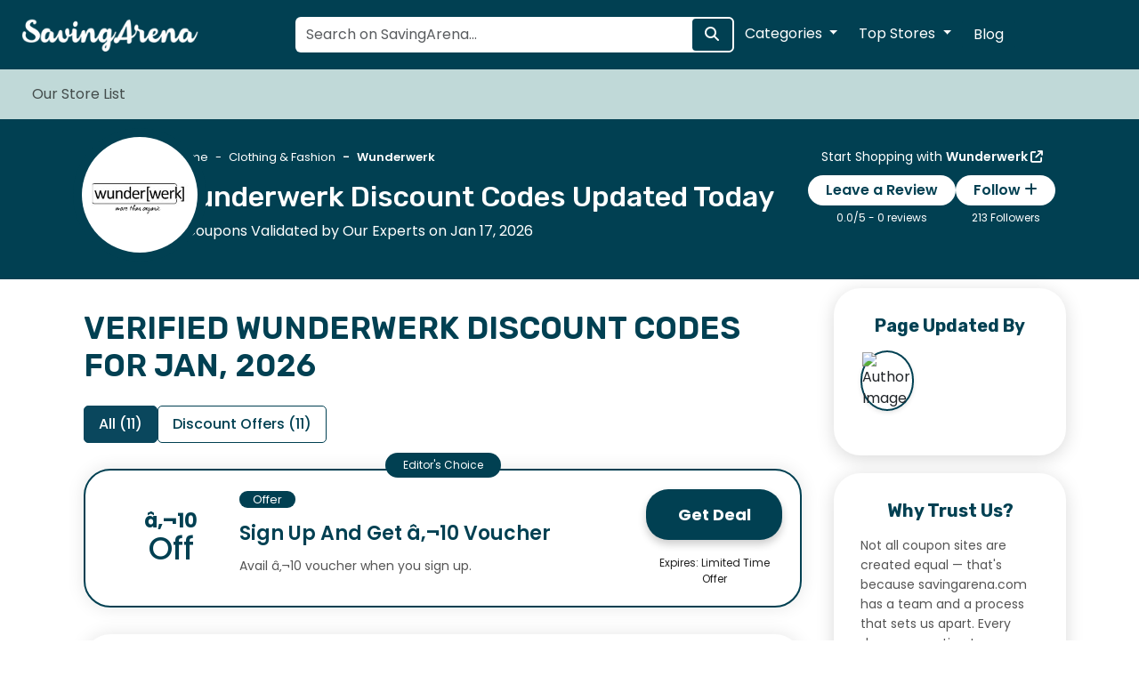

--- FILE ---
content_type: text/html; charset=UTF-8
request_url: https://www.savingarena.com/wunderwerk-discount-codes
body_size: 12953
content:
<!DOCTYPE html>
<html lang="en-US">
<head>
	<meta charset="utf-8">
	<meta name="viewport" content="width=device-width, initial-scale=1">
	<link rel="icon" type="image/x-icon" href="https://www.savingarena.com/assets/images/favicon.png">
	<meta name="theme-color" content="#014052">

	<title>Verified Wunderwerk Discount Codes Jan, 2026 - SavingArena</title>
	<meta name="description" content="Explore the latest Wunderwerk Discount Codes and exclusive deals verified daily. Save big with Wunderwerk coupons Jan, 2026. The best deal today is Sign Up And Get â‚¬10 Voucher! Browse now and start saving today!">
	<meta name="author" content="SavingArena">
    <meta name="mobile-web-app-capable" content="yes">
    <meta name="copyright" content="© 2026 SavingArena">
    <meta name="robots" content="index, follow">
    <meta name="publisher" content="SavingArena">
    
    <!-- Open Graph -->
    <meta property="og:url" content="https://www.savingarena.com/wunderwerk-discount-codes" />
    <meta property="og:type" content="website" />
    <meta property="og:title" content="Verified Wunderwerk Discount Codes Jan, 2026 - SavingArena" />
    <meta property="og:description" content="Explore the latest Wunderwerk Discount Codes and exclusive deals verified daily. Save big with Wunderwerk coupons Jan, 2026. The best deal today is Sign Up And Get â‚¬10 Voucher! Browse now and start saving today!" />
    <meta property="og:image" content="https://www.savingarena.com/assets/images/uploads/store_images/wunderwerk-promo.jpg" />
    <meta property="og:image:alt" content="Wunderwerk Discount Codes" />
    <meta property="og:site_name" content="SavingArena" />
    <meta property="og:locale" content="en-US" />
    
    <meta name="twitter:card" content="summary_large_image" />
    <meta name="twitter:site" content="@SavingArena" />
    <meta name="twitter:creator" content="@SavingArena" />
    <meta name="twitter:title" content="Verified Wunderwerk Discount Codes Jan, 2026 - SavingArena" />
    <meta name="twitter:description" content="Explore the latest Wunderwerk Discount Codes and exclusive deals verified daily. Save big with Wunderwerk coupons Jan, 2026. The best deal today is Sign Up And Get â‚¬10 Voucher! Browse now and start saving today!" />
    <meta name="twitter:image" content="https://www.savingarena.com/assets/images/uploads/store_images/wunderwerk-promo.jpg" />
    <meta name="twitter:image:alt" content="Wunderwerk Discount Codes" />

    
	<link rel="canonical" href="https://www.savingarena.com/wunderwerk-discount-codes" />
	<link rel="stylesheet" href="https://www.savingarena.com/assets/css/bootstrap.min.css">
	<link rel="stylesheet" href="https://www.savingarena.com/assets/css/style.css">
	<!-- Preconnect to Google Fonts -->
<link rel="preconnect" href="https://fonts.googleapis.com">
<link rel="preconnect" href="https://fonts.gstatic.com" crossorigin>

<!-- Preload Critical Font Files -->
<link rel="preload" as="style" href="https://fonts.googleapis.com/css2?family=Poppins:ital,wght@0,100;0,200;0,300;0,400;0,500;0,600;0,700;0,800;0,900;1,100;1,200;1,300;1,400;1,500;1,600;1,700;1,800;1,900&family=Rubik:ital,wght@0,300..900;1,300..900&display=swap">
<script src="/cdn-cgi/scripts/7d0fa10a/cloudflare-static/rocket-loader.min.js" data-cf-settings="9debe2af348fa81d1b410953-|49"></script><link rel="stylesheet" href="https://fonts.googleapis.com/css2?family=Poppins:ital,wght@0,100;0,200;0,300;0,400;0,500;0,600;0,700;0,800;0,900;1,100;1,200;1,300;1,400;1,500;1,600;1,700;1,800;1,900&family=Rubik:ital,wght@0,300..900;1,300..900&display=swap" media="print" onload="this.onload=null;this.removeAttribute('media');">

<!-- Fallback for users with JS disabled -->
<noscript>
    <link rel="stylesheet" href="https://fonts.googleapis.com/css2?family=Poppins:ital,wght@0,100;0,200;0,300;0,400;0,500;0,600;0,700;0,800;0,900;1,100;1,200;1,300;1,400;1,500;1,600;1,700;1,800;1,900&family=Rubik:ital,wght@0,300..900;1,300..900&display=swap">
</noscript>

	<script src="/cdn-cgi/scripts/7d0fa10a/cloudflare-static/rocket-loader.min.js" data-cf-settings="9debe2af348fa81d1b410953-|49"></script><link rel="stylesheet" href="https://cdnjs.cloudflare.com/ajax/libs/font-awesome/6.6.0/css/all.min.css" integrity="sha512-Kc323vGBEqzTmouAECnVceyQqyqdsSiqLQISBL29aUW4U/M7pSPA/gEUZQqv1cwx4OnYxTxve5UMg5GT6L4JJg==" crossorigin="anonymous" referrerpolicy="no-referrer" media="print" onload="this.onload=null;this.removeAttribute('media');"/>
	<!-- Owl Carousel CSS -->
<script src="/cdn-cgi/scripts/7d0fa10a/cloudflare-static/rocket-loader.min.js" data-cf-settings="9debe2af348fa81d1b410953-|49"></script><link rel="stylesheet" href="https://www.savingarena.com/assets/owl-carousel/dist/assets/owl.carousel.min.css" media="print" onload="this.onload=null;this.removeAttribute('media');">
<script src="/cdn-cgi/scripts/7d0fa10a/cloudflare-static/rocket-loader.min.js" data-cf-settings="9debe2af348fa81d1b410953-|49"></script><link rel="stylesheet" href="https://www.savingarena.com/assets/owl-carousel/dist/assets/owl.theme.default.min.css" media="print" onload="this.onload=null;this.removeAttribute('media');">
<script type="application/ld+json">
{
  "@context": "https://schema.org",
  "@graph": [
    {
      "@type": "WebPage",
      "name": "Verified Wunderwerk Discount Codes Jan, 2026 - SavingArena",
      "description": "Explore the latest Wunderwerk Discount Codes and exclusive deals verified daily. Save big with Wunderwerk coupons Jan, 2026. The best deal today is Sign Up And Get â‚¬10 Voucher! Browse now and start saving today!",
      "url": "https://www.savingarena.com/wunderwerk-discount-codes"
    },
    {
      "@type": "SiteNavigationElement",
      "name": "Main Navigation",
      "url": [
        "https://www.savingarena.com/",
        "https://www.savingarena.com/categories",
        "https://www.savingarena.com/storelist",
        "https://www.savingarena.com/blogs"
      ]
    },
    {
      "@type": "BreadcrumbList",
      "itemListElement": [
        {
          "@type": "ListItem",
          "position": 1,
          "item": {
            "@id": "https://www.savingarena.com/",
            "name": "Home"
          }
        },
        {
          "@type": "ListItem",
          "position": 2,
          "item": {
            "@id": "https://www.savingarena.com/storelist",
            "name": "Stores"
          }
        },
        {
          "@type": "ListItem",
          "position": 3,
          "item": {
            "@id": "https://www.savingarena.com/wunderwerk-discount-codes",
            "name": "Wunderwerk Discount Codes"
          }
        }
      ]
    }
  ]
}
</script>

</head>
<body>
	<meta name="verification" content="0686725b72f7bb7388da3a426795c842" />
<meta name="partnerboostverifycode" content="32dc01246faccb7f5b3cad5016dd5033" />

<header>
    <div class="container-fluid px-4 py-3 bg-primary-color">
        <div class="d-flex align-items-center justify-content-between">
            <!-- Logo -->
            <div class="logo-container">
                <a href="https://www.savingarena.com/">
                    <img src="https://www.savingarena.com/assets/images/logo-white.png" alt="SavingArena Logo" title="SavingArena Logo" width="200px" height="46px" class="no-lazy">
                </a>
            </div>

            <!-- Search Icon (Mobile) -->
            <div class="d-lg-none">
                <button class="btn btn-light" id="toggleSearch" aria-label="Search Store"><i class="fa fa-search"></i></button>
            </div>

            <!-- Search Bar (Desktop) -->
            <div class="search-container position-relative d-none d-lg-block">
                <div class="search-bar">
                    <form class="d-flex search-form">
                        <input 
                            type="text" 
                            class="form-control live-search-input" na
                            name="search" 
                            placeholder="Search on SavingArena..."
                            autocomplete="off"
                        >
                        <button class="btn btn-primary bg-primary-color" aria-label="Search Store"><i class="fa fa-search"></i></button>
                    </form>
                </div>
                <div class="live-search-results bg-white position-absolute w-100 shadow-sm rounded" style="display: none; z-index: 1000;">
                    <!-- Results will be injected here dynamically -->
                </div>
            </div>

            <!-- Header Buttons (Hide on Mobile) -->
            <div class="header-cta-container d-none d-lg-flex gap-3">
                <div class="dropdown">
                    <button class="btn btn-secondary dropdown-toggle" type="button" data-bs-toggle="dropdown">
                        Categories
                    </button>
                    <ul class="dropdown-menu">
                                                    <li>
                                <a class="dropdown-item" href="https://www.savingarena.com/categories/arts-and-entertainment">
                                    <i class="fa fa-theater-masks"></i> Arts & Entertainment                                </a>
                            </li>
                                                    <li>
                                <a class="dropdown-item" href="https://www.savingarena.com/categories/automotive">
                                    <i class="fa fa-car"></i> Automotive                                </a>
                            </li>
                                                    <li>
                                <a class="dropdown-item" href="https://www.savingarena.com/categories/baby-and-toddler">
                                    <i class="fa fa-baby"></i> Baby & Toddler                                </a>
                            </li>
                                                    <li>
                                <a class="dropdown-item" href="https://www.savingarena.com/categories/bags-and-luggage">
                                    <i class="fa fa-suitcase"></i> Bags and Luggage                                </a>
                            </li>
                                                    <li>
                                <a class="dropdown-item" href="https://www.savingarena.com/categories/books-and-magazines">
                                    <i class="fa fa-book-open"></i> Books & Magazines                                </a>
                            </li>
                                                    <li>
                                <a class="dropdown-item" href="https://www.savingarena.com/categories/business-and-finance">
                                    <i class="fa fa-briefcase"></i> Business & Finance                                 </a>
                            </li>
                                                    <li>
                                <a class="dropdown-item" href="https://www.savingarena.com/categories/cbd">
                                    <i class="fa fa-cannabis"></i> CBD                                </a>
                            </li>
                                                    <li>
                                <a class="dropdown-item" href="https://www.savingarena.com/categories/clothing-and-fashion">
                                    <i class="fa fa-tshirt"></i> Clothing & Fashion                                </a>
                            </li>
                                                    <li>
                                <a class="dropdown-item" href="https://www.savingarena.com/categories/computer-and-software">
                                    <i class="fa fa-desktop"></i> Computer & Software                                </a>
                            </li>
                                                    <li>
                                <a class="dropdown-item" href="https://www.savingarena.com/categories/cosmetics">
                                    <i class="fa fa-heart"></i> Cosmetics                                </a>
                            </li>
                                                <li><a class="dropdown-item" href="https://www.savingarena.com/categories">All Categories</a></li>
                    </ul>
                </div>

                <div class="dropdown">
                    <button class="btn btn-secondary dropdown-toggle" type="button" data-bs-toggle="dropdown">
                        Top Stores
                    </button>
                    <ul class="dropdown-menu">
                                                    <li>
                                <a class="dropdown-item" href="https://www.savingarena.com/adult-time-promo-codes">
                                    <i class="fa fa-angle-right"></i> Adult Time                                </a>
                            </li>
                                                    <li>
                                <a class="dropdown-item" href="https://www.savingarena.com/wine-of-the-month-club-promo-codes">
                                    <i class="fa fa-angle-right"></i> Greatclubs.com                                </a>
                            </li>
                                                    <li>
                                <a class="dropdown-item" href="https://www.savingarena.com/gold-medal-wine-club-coupon-codes">
                                    <i class="fa fa-angle-right"></i> Gold Medal Wine Club                                </a>
                            </li>
                                                    <li>
                                <a class="dropdown-item" href="https://www.savingarena.com/teamskeet-promo-codes">
                                    <i class="fa fa-angle-right"></i> TeamSkeet                                </a>
                            </li>
                                                    <li>
                                <a class="dropdown-item" href="https://www.savingarena.com/parfumdreams-coupon-codes">
                                    <i class="fa fa-angle-right"></i> Parfumdreams                                </a>
                            </li>
                                                    <li>
                                <a class="dropdown-item" href="https://www.savingarena.com/namecheap-promo-codes">
                                    <i class="fa fa-angle-right"></i> Namecheap                                </a>
                            </li>
                                                    <li>
                                <a class="dropdown-item" href="https://www.savingarena.com/4-wheel-parts-coupon-codes">
                                    <i class="fa fa-angle-right"></i> 4 Wheel Parts                                </a>
                            </li>
                                                    <li>
                                <a class="dropdown-item" href="https://www.savingarena.com/kohls-coupon-codes">
                                    <i class="fa fa-angle-right"></i> Kohl's                                </a>
                            </li>
                                                    <li>
                                <a class="dropdown-item" href="https://www.savingarena.com/stylehome24-coupon-codes">
                                    <i class="fa fa-angle-right"></i> Stylehome24                                </a>
                            </li>
                                                    <li>
                                <a class="dropdown-item" href="https://www.savingarena.com/godaddy-coupon-codes">
                                    <i class="fa fa-angle-right"></i> GoDaddy                                </a>
                            </li>
                                            </ul>
                </div>
                <a class="btn btn-secondary bg-primary-color border-primary" type="button" href="https://www.savingarena.com/blogs">Blog</a>
            </div>
        </div>
    </div>

    <!-- Search Bar (Mobile, Hidden by Default) -->
    <div class="container-fluid bg-light py-2 d-none" id="mobileSearchBar">
        <div class="search-bar">
            <form class="d-flex search-form">
                <input 
                    type="text" 
                    class="form-control live-search-input" 
                    name="search" 
                    placeholder="Search on SavingArena..."
                    autocomplete="off"
                >
                <button class="btn btn-primary bg-primary-color" aria-label="Search Store"><i class="fa fa-search"></i></button>
            </form>
        </div>
        <div class="live-search-results bg-white position-absolute w-100 shadow-sm rounded" style="display: none; z-index: 1000;">
                    <!-- Results will be injected here dynamically -->
                </div>
    </div>

    <div class="container-fluid bg-tertiary-color px-3">
        <nav class="navbar navbar-expand-lg navbar-light">
            <div class="container-fluid">
                <button class="navbar-toggler" type="button" data-bs-toggle="collapse" data-bs-target="#navbarNav" aria-label="Nav Toggle">
                    <span class="navbar-toggler-icon"></span>
                </button>
                <div class="collapse navbar-collapse" id="navbarNav">
                    <div class="navbar-nav">
                                                    <div class="nav-item">
                                <a class="nav-link " href="https://savingarena.com/storelist">
                                                                        <span>Our Store List</span>
                                </a>
                            </div>
                        
                        <div class="event">
                                                    </div>
                    </div>
                </div>
            </div>
        </nav>        
    </div>
</header>

<script type="9debe2af348fa81d1b410953-text/javascript">
    document.addEventListener("DOMContentLoaded", function() {
        const toggleSearch = document.getElementById("toggleSearch");
        const mobileSearchBar = document.getElementById("mobileSearchBar");

        toggleSearch.addEventListener("click", function() {
            mobileSearchBar.classList.toggle("d-none");
        });
    });
</script>

	<section class="coupon-header">
		<div class="container">
			<div class="d-flex store-header-section align-items-center">
				<div class="store-img-wrapper">
					<a href="https://www.savingarena.com/redirect/7912" target="_blank" rel="nofollow"><img src="https://www.savingarena.com/assets/images/uploads/store_images/wunderwerk-promo.jpg" class="coupon-store-image" alt="Wunderwerk Discount Codes" title="Wunderwerk Discount Codes"></a>
				</div>
				<div class="store-detail-wrapper">
					<div class="coupon-header-detail">
					    <div class="store-review order-md-2">
							<span class="shopping-cta">Start Shopping with <a href="https://www.savingarena.com/redirect/7912" target="_blank" rel="nofollow">Wunderwerk <i class="fa fa-external-link"></i></a></span>
							<div class="btn-group">
							    								<div class="review-section">
									<button class="review-btn bg-primary-color" data-bs-toggle="modal" data-bs-target="#reviewModal">Leave a Review</button>
									<span class="review-stars">
											0.0/5 - 0 reviews
											<br>
											<i class="fa fa-star-o"></i><i class="fa fa-star-o"></i><i class="fa fa-star-o"></i><i class="fa fa-star-o"></i><i class="fa fa-star-o"></i>										</span>
									</div>
									<div class="follow-section">
                                        <button class="review-btn bg-primary-color" data-bs-toggle="modal" data-bs-target="#followModal">Follow <i class="fa fa-plus"></i></button>
                                        <span class="followers-count">213 Followers</span>
                                    </div>
								</div>
							</div>
						<div class="store-description order-md-1">
							<nav style="--bs-breadcrumb-divider: '-';" aria-label="breadcrumb">
							  <ol class="breadcrumb">
							    <li class="breadcrumb-item" aria-current="page"><a href="/" aria-label="Go to Home">Home</a></li>
							    <li class="breadcrumb-item" aria-current="page"><a href="categories/clothing-and-fashion" aria-label="Go to Clothing & Fashion">Clothing & Fashion</a></li>
							    <li class="breadcrumb-item active disabled">Wunderwerk</li>
							  </ol>
							</nav>
							<h1 class="coupon-h1">Wunderwerk Discount Codes Updated Today</h1>
							<span class="coupon-counter">11 Coupons Validated by Our Experts on Jan 17, 2026</span>
						</div>
						</div>
										</div>
				</div>
			</div>
		</div>
	</section>
	<section class="coupons-page">
		<div class="container">
			<div class="row">
				<div class="coupons col-lg-9 col-md-12 col-12">
					<div class="container">
				    <h2 class="page-h2 mb-4 mt-4" rel="preload">Verified Wunderwerk Discount Codes for Jan, 2026</h2>

				    <!-- Tabs Navigation -->
				    <ul class="nav nav-tabs" id="myTab" role="tablist">
				        				            <li class="nav-item" role="presentation">
				                <a class="nav-link active" 
				                   id="all-tab" 
				                   data-bs-toggle="tab" 
				                   href="#all" 
				                   role="tab" 
				                   aria-controls="all" 
				                   aria-selected="true">
				                    All (11)
				                </a>
				            </li>
				        				            <li class="nav-item" role="presentation">
				                <a class="nav-link " 
				                   id="offers-tab" 
				                   data-bs-toggle="tab" 
				                   href="#offers" 
				                   role="tab" 
				                   aria-controls="offers" 
				                   aria-selected="false">
				                    Discount Offers (11)
				                </a>
				            </li>
				        				    </ul>

									    <!-- Tabs Content -->
				    <div class="tab-content" id="myTabContent">
				        				            <div class="tab-pane fade show active" 
				                 id="all" 
				                 role="tabpanel" 
				                 aria-labelledby="all-tab">
															<div class="coupon first">
																	    <div class="coupon-img">
                                                                                    <span class="img-1 long-image">â‚¬10</span>
                                            <span class="img-2 ">Off</span>
                                                                            </div>

								    <div class="coupon-detail">
								        <span class="img-3">Offer</span>
								        <a href="https://www.savingarena.com/redirect/7912/307195" rel="nofollow" data-sid="307195" data-url="wunderwerk-discount-codes" class="redirected coupon-title">Sign Up And Get â‚¬10 Voucher</a>
								        <p class="coupon-description">Avail â‚¬10 voucher when you sign up.</p>
								    </div>
								    <div class="coupon-cta">
								        <span class="expire-counter d-flex">
								            <p>
											    											</p>
								            								        </span>
								        <a href="https://www.savingarena.com/redirect/7912/307195" rel="nofollow" data-sid="307195" data-url="wunderwerk-discount-codes" class="reveal-button redirected"><span>Get Deal</span><span class="overlay"></span></a>								        <span class="extras">
								            <p class="expiry-date">
											    Expires: 
											    Limited Time Offer											</p>
								        </span>
								    </div>
								</div>
								<script type="application/ld+json">
								    {
                                      "@context": "https://schema.org",
                                      "@type": "Offer",
                                      "name": "Sign Up And Get â‚¬10 Voucher",
                                      "description": "Avail â‚¬10 voucher when you sign up.",
                                      "image": "https://www.savingarena.com/assets/images/uploads/store_images/wunderwerk-promo.jpg",
                                      "url": "https://www.savingarena.com/redirect/7912/307195",
                                      "validThrough": "Limited Time Offer",
                                      "availability": "InStock",
                                      "priceCurrency": "USD",
                                      "price": "0" // Add appropriate price if available
                                    }
								</script>
																<div class="coupon ">
																	    <div class="coupon-img">
                                                                                    <span class="img-1 ">From</span>
                                            <span class="img-2 long-image">â‚¬59.95</span>
                                                                            </div>

								    <div class="coupon-detail">
								        <span class="img-3">Offer</span>
								        <a href="https://www.savingarena.com/redirect/7912/775049" rel="nofollow" data-sid="775049" data-url="wunderwerk-discount-codes" class="redirected coupon-title">Women's Sale Starting From â‚¬59.95</a>
								        <p class="coupon-description">Grab women, sale starting from â‚¬59.95.</p>
								    </div>
								    <div class="coupon-cta">
								        <span class="expire-counter d-flex">
								            <p>
											    											</p>
								            								        </span>
								        <a href="https://www.savingarena.com/redirect/7912/775049" rel="nofollow" data-sid="775049" data-url="wunderwerk-discount-codes" class="reveal-button redirected"><span>Get Deal</span><span class="overlay"></span></a>								        <span class="extras">
								            <p class="expiry-date">
											    Expires: 
											    Limited Time Offer											</p>
								        </span>
								    </div>
								</div>
								<script type="application/ld+json">
								    {
                                      "@context": "https://schema.org",
                                      "@type": "Offer",
                                      "name": "Women's Sale Starting From â‚¬59.95",
                                      "description": "Grab women, sale starting from â‚¬59.95.",
                                      "image": "https://www.savingarena.com/assets/images/uploads/store_images/wunderwerk-promo.jpg",
                                      "url": "https://www.savingarena.com/redirect/7912/775049",
                                      "validThrough": "Limited Time Offer",
                                      "availability": "InStock",
                                      "priceCurrency": "USD",
                                      "price": "0" // Add appropriate price if available
                                    }
								</script>
																<div class="coupon ">
																	    <div class="coupon-img">
                                                                                    <span class="img-1 ">From</span>
                                            <span class="img-2 long-image">â‚¬49.45</span>
                                                                            </div>

								    <div class="coupon-detail">
								        <span class="img-3">Offer</span>
								        <a href="https://www.savingarena.com/redirect/7912/826043" rel="nofollow" data-sid="826043" data-url="wunderwerk-discount-codes" class="redirected coupon-title">Men's Sale Starting From â‚¬49.45</a>
								        <p class="coupon-description">Grab men, sale starting from â‚¬49.45.</p>
								    </div>
								    <div class="coupon-cta">
								        <span class="expire-counter d-flex">
								            <p>
											    											</p>
								            								        </span>
								        <a href="https://www.savingarena.com/redirect/7912/826043" rel="nofollow" data-sid="826043" data-url="wunderwerk-discount-codes" class="reveal-button redirected"><span>Get Deal</span><span class="overlay"></span></a>								        <span class="extras">
								            <p class="expiry-date">
											    Expires: 
											    Limited Time Offer											</p>
								        </span>
								    </div>
								</div>
								<script type="application/ld+json">
								    {
                                      "@context": "https://schema.org",
                                      "@type": "Offer",
                                      "name": "Men's Sale Starting From â‚¬49.45",
                                      "description": "Grab men, sale starting from â‚¬49.45.",
                                      "image": "https://www.savingarena.com/assets/images/uploads/store_images/wunderwerk-promo.jpg",
                                      "url": "https://www.savingarena.com/redirect/7912/826043",
                                      "validThrough": "Limited Time Offer",
                                      "availability": "InStock",
                                      "priceCurrency": "USD",
                                      "price": "0" // Add appropriate price if available
                                    }
								</script>
																<div class="coupon ">
																	    <div class="coupon-img">
                                                                                    <span class="img-1 ">From</span>
                                            <span class="img-2 long-image">â‚¬39.95</span>
                                                                            </div>

								    <div class="coupon-detail">
								        <span class="img-3">Offer</span>
								        <a href="https://www.savingarena.com/redirect/7912/292727" rel="nofollow" data-sid="292727" data-url="wunderwerk-discount-codes" class="redirected coupon-title">Men's New Outfits Starting From â‚¬39.95</a>
								        <p class="coupon-description">Grab men's new outfit starting from â‚¬39.95.</p>
								    </div>
								    <div class="coupon-cta">
								        <span class="expire-counter d-flex">
								            <p>
											    											</p>
								            								        </span>
								        <a href="https://www.savingarena.com/redirect/7912/292727" rel="nofollow" data-sid="292727" data-url="wunderwerk-discount-codes" class="reveal-button redirected"><span>Get Deal</span><span class="overlay"></span></a>								        <span class="extras">
								            <p class="expiry-date">
											    Expires: 
											    Limited Time Offer											</p>
								        </span>
								    </div>
								</div>
								<script type="application/ld+json">
								    {
                                      "@context": "https://schema.org",
                                      "@type": "Offer",
                                      "name": "Men's New Outfits Starting From â‚¬39.95",
                                      "description": "Grab men's new outfit starting from â‚¬39.95.",
                                      "image": "https://www.savingarena.com/assets/images/uploads/store_images/wunderwerk-promo.jpg",
                                      "url": "https://www.savingarena.com/redirect/7912/292727",
                                      "validThrough": "Limited Time Offer",
                                      "availability": "InStock",
                                      "priceCurrency": "USD",
                                      "price": "0" // Add appropriate price if available
                                    }
								</script>
																<div class="coupon ">
																	    <div class="coupon-img">
                                                                                    <span class="img-1 ">From</span>
                                            <span class="img-2 long-image">â‚¬39.95</span>
                                                                            </div>

								    <div class="coupon-detail">
								        <span class="img-3">Offer</span>
								        <a href="https://www.savingarena.com/redirect/7912/680446" rel="nofollow" data-sid="680446" data-url="wunderwerk-discount-codes" class="redirected coupon-title">Women's New Outfits Starting From â‚¬39.95</a>
								        <p class="coupon-description">Grab women's new outfit starting from â‚¬39.95.</p>
								    </div>
								    <div class="coupon-cta">
								        <span class="expire-counter d-flex">
								            <p>
											    											</p>
								            								        </span>
								        <a href="https://www.savingarena.com/redirect/7912/680446" rel="nofollow" data-sid="680446" data-url="wunderwerk-discount-codes" class="reveal-button redirected"><span>Get Deal</span><span class="overlay"></span></a>								        <span class="extras">
								            <p class="expiry-date">
											    Expires: 
											    Limited Time Offer											</p>
								        </span>
								    </div>
								</div>
								<script type="application/ld+json">
								    {
                                      "@context": "https://schema.org",
                                      "@type": "Offer",
                                      "name": "Women's New Outfits Starting From â‚¬39.95",
                                      "description": "Grab women's new outfit starting from â‚¬39.95.",
                                      "image": "https://www.savingarena.com/assets/images/uploads/store_images/wunderwerk-promo.jpg",
                                      "url": "https://www.savingarena.com/redirect/7912/680446",
                                      "validThrough": "Limited Time Offer",
                                      "availability": "InStock",
                                      "priceCurrency": "USD",
                                      "price": "0" // Add appropriate price if available
                                    }
								</script>
																<div class="coupon ">
																	    <div class="coupon-img">
                                                                                    <span class="img-1 ">From</span>
                                            <span class="img-2 long-image">â‚¬99.95</span>
                                                                            </div>

								    <div class="coupon-detail">
								        <span class="img-3">Offer</span>
								        <a href="https://www.savingarena.com/redirect/7912/248230" rel="nofollow" data-sid="248230" data-url="wunderwerk-discount-codes" class="redirected coupon-title">Women's Damen Hosen Starting From â‚¬99.95</a>
								        <p class="coupon-description">Grab women's damen hosen starting from â‚¬99.95.</p>
								    </div>
								    <div class="coupon-cta">
								        <span class="expire-counter d-flex">
								            <p>
											    											</p>
								            								        </span>
								        <a href="https://www.savingarena.com/redirect/7912/248230" rel="nofollow" data-sid="248230" data-url="wunderwerk-discount-codes" class="reveal-button redirected"><span>Get Deal</span><span class="overlay"></span></a>								        <span class="extras">
								            <p class="expiry-date">
											    Expires: 
											    Limited Time Offer											</p>
								        </span>
								    </div>
								</div>
								<script type="application/ld+json">
								    {
                                      "@context": "https://schema.org",
                                      "@type": "Offer",
                                      "name": "Women's Damen Hosen Starting From â‚¬99.95",
                                      "description": "Grab women's damen hosen starting from â‚¬99.95.",
                                      "image": "https://www.savingarena.com/assets/images/uploads/store_images/wunderwerk-promo.jpg",
                                      "url": "https://www.savingarena.com/redirect/7912/248230",
                                      "validThrough": "Limited Time Offer",
                                      "availability": "InStock",
                                      "priceCurrency": "USD",
                                      "price": "0" // Add appropriate price if available
                                    }
								</script>
																<div class="coupon ">
																	    <div class="coupon-img">
                                                                                    <span class="img-1 ">From</span>
                                            <span class="img-2 long-image">â‚¬59.95</span>
                                                                            </div>

								    <div class="coupon-detail">
								        <span class="img-3">Offer</span>
								        <a href="https://www.savingarena.com/redirect/7912/217195" rel="nofollow" data-sid="217195" data-url="wunderwerk-discount-codes" class="redirected coupon-title">Women's Blouses Starting From â‚¬59.95</a>
								        <p class="coupon-description">Grab women's Blouses starting from â‚¬59.95.</p>
								    </div>
								    <div class="coupon-cta">
								        <span class="expire-counter d-flex">
								            <p>
											    											</p>
								            								        </span>
								        <a href="https://www.savingarena.com/redirect/7912/217195" rel="nofollow" data-sid="217195" data-url="wunderwerk-discount-codes" class="reveal-button redirected"><span>Get Deal</span><span class="overlay"></span></a>								        <span class="extras">
								            <p class="expiry-date">
											    Expires: 
											    Limited Time Offer											</p>
								        </span>
								    </div>
								</div>
								<script type="application/ld+json">
								    {
                                      "@context": "https://schema.org",
                                      "@type": "Offer",
                                      "name": "Women's Blouses Starting From â‚¬59.95",
                                      "description": "Grab women's Blouses starting from â‚¬59.95.",
                                      "image": "https://www.savingarena.com/assets/images/uploads/store_images/wunderwerk-promo.jpg",
                                      "url": "https://www.savingarena.com/redirect/7912/217195",
                                      "validThrough": "Limited Time Offer",
                                      "availability": "InStock",
                                      "priceCurrency": "USD",
                                      "price": "0" // Add appropriate price if available
                                    }
								</script>
																<div class="coupon ">
																	    <div class="coupon-img">
                                                                                    <span class="img-1 ">From</span>
                                            <span class="img-2 long-image">â‚¬79.95</span>
                                                                            </div>

								    <div class="coupon-detail">
								        <span class="img-3">Offer</span>
								        <a href="https://www.savingarena.com/redirect/7912/376052" rel="nofollow" data-sid="376052" data-url="wunderwerk-discount-codes" class="redirected coupon-title">Women's Blouses Starting From â‚¬79.95</a>
								        <p class="coupon-description">Grab women's Blouses starting from â‚¬79.95.</p>
								    </div>
								    <div class="coupon-cta">
								        <span class="expire-counter d-flex">
								            <p>
											    											</p>
								            								        </span>
								        <a href="https://www.savingarena.com/redirect/7912/376052" rel="nofollow" data-sid="376052" data-url="wunderwerk-discount-codes" class="reveal-button redirected"><span>Get Deal</span><span class="overlay"></span></a>								        <span class="extras">
								            <p class="expiry-date">
											    Expires: 
											    Limited Time Offer											</p>
								        </span>
								    </div>
								</div>
								<script type="application/ld+json">
								    {
                                      "@context": "https://schema.org",
                                      "@type": "Offer",
                                      "name": "Women's Blouses Starting From â‚¬79.95",
                                      "description": "Grab women's Blouses starting from â‚¬79.95.",
                                      "image": "https://www.savingarena.com/assets/images/uploads/store_images/wunderwerk-promo.jpg",
                                      "url": "https://www.savingarena.com/redirect/7912/376052",
                                      "validThrough": "Limited Time Offer",
                                      "availability": "InStock",
                                      "priceCurrency": "USD",
                                      "price": "0" // Add appropriate price if available
                                    }
								</script>
																<div class="coupon ">
																	    <div class="coupon-img">
                                                                                    <span class="img-1 ">From</span>
                                            <span class="img-2 long-image">â‚¬129.95</span>
                                                                            </div>

								    <div class="coupon-detail">
								        <span class="img-3">Offer</span>
								        <a href="https://www.savingarena.com/redirect/7912/508610" rel="nofollow" data-sid="508610" data-url="wunderwerk-discount-codes" class="redirected coupon-title">Women's  Damenkleider Starting From â‚¬129.95</a>
								        <p class="coupon-description">Grab women's damenkleider starting from â‚¬129.95.</p>
								    </div>
								    <div class="coupon-cta">
								        <span class="expire-counter d-flex">
								            <p>
											    											</p>
								            								        </span>
								        <a href="https://www.savingarena.com/redirect/7912/508610" rel="nofollow" data-sid="508610" data-url="wunderwerk-discount-codes" class="reveal-button redirected"><span>Get Deal</span><span class="overlay"></span></a>								        <span class="extras">
								            <p class="expiry-date">
											    Expires: 
											    Limited Time Offer											</p>
								        </span>
								    </div>
								</div>
								<script type="application/ld+json">
								    {
                                      "@context": "https://schema.org",
                                      "@type": "Offer",
                                      "name": "Women's  Damenkleider Starting From â‚¬129.95",
                                      "description": "Grab women's damenkleider starting from â‚¬129.95.",
                                      "image": "https://www.savingarena.com/assets/images/uploads/store_images/wunderwerk-promo.jpg",
                                      "url": "https://www.savingarena.com/redirect/7912/508610",
                                      "validThrough": "Limited Time Offer",
                                      "availability": "InStock",
                                      "priceCurrency": "USD",
                                      "price": "0" // Add appropriate price if available
                                    }
								</script>
																<div class="coupon ">
																	    <div class="coupon-img">
                                                                                    <span class="img-1 ">From</span>
                                            <span class="img-2 long-image">â‚¬99.95</span>
                                                                            </div>

								    <div class="coupon-detail">
								        <span class="img-3">Offer</span>
								        <a href="https://www.savingarena.com/redirect/7912/340613" rel="nofollow" data-sid="340613" data-url="wunderwerk-discount-codes" class="redirected coupon-title">Women's Strick Starting From â‚¬99.95</a>
								        <p class="coupon-description">Grab women's strick starting from â‚¬99.95.</p>
								    </div>
								    <div class="coupon-cta">
								        <span class="expire-counter d-flex">
								            <p>
											    											</p>
								            								        </span>
								        <a href="https://www.savingarena.com/redirect/7912/340613" rel="nofollow" data-sid="340613" data-url="wunderwerk-discount-codes" class="reveal-button redirected"><span>Get Deal</span><span class="overlay"></span></a>								        <span class="extras">
								            <p class="expiry-date">
											    Expires: 
											    Limited Time Offer											</p>
								        </span>
								    </div>
								</div>
								<script type="application/ld+json">
								    {
                                      "@context": "https://schema.org",
                                      "@type": "Offer",
                                      "name": "Women's Strick Starting From â‚¬99.95",
                                      "description": "Grab women's strick starting from â‚¬99.95.",
                                      "image": "https://www.savingarena.com/assets/images/uploads/store_images/wunderwerk-promo.jpg",
                                      "url": "https://www.savingarena.com/redirect/7912/340613",
                                      "validThrough": "Limited Time Offer",
                                      "availability": "InStock",
                                      "priceCurrency": "USD",
                                      "price": "0" // Add appropriate price if available
                                    }
								</script>
																<div class="coupon ">
																	    <div class="coupon-img">
                                                                                    <span class="img-1 ">From</span>
                                            <span class="img-2 long-image">â‚¬149.95</span>
                                                                            </div>

								    <div class="coupon-detail">
								        <span class="img-3">Offer</span>
								        <a href="https://www.savingarena.com/redirect/7912/232596" rel="nofollow" data-sid="232596" data-url="wunderwerk-discount-codes" class="redirected coupon-title">Women's Jackets Starting From â‚¬149.95</a>
								        <p class="coupon-description">Grab women's Jackets starting from â‚¬149.95.</p>
								    </div>
								    <div class="coupon-cta">
								        <span class="expire-counter d-flex">
								            <p>
											    											</p>
								            								        </span>
								        <a href="https://www.savingarena.com/redirect/7912/232596" rel="nofollow" data-sid="232596" data-url="wunderwerk-discount-codes" class="reveal-button redirected"><span>Get Deal</span><span class="overlay"></span></a>								        <span class="extras">
								            <p class="expiry-date">
											    Expires: 
											    Limited Time Offer											</p>
								        </span>
								    </div>
								</div>
								<script type="application/ld+json">
								    {
                                      "@context": "https://schema.org",
                                      "@type": "Offer",
                                      "name": "Women's Jackets Starting From â‚¬149.95",
                                      "description": "Grab women's Jackets starting from â‚¬149.95.",
                                      "image": "https://www.savingarena.com/assets/images/uploads/store_images/wunderwerk-promo.jpg",
                                      "url": "https://www.savingarena.com/redirect/7912/232596",
                                      "validThrough": "Limited Time Offer",
                                      "availability": "InStock",
                                      "priceCurrency": "USD",
                                      "price": "0" // Add appropriate price if available
                                    }
								</script>
													        </div>
					        				            <div class="tab-pane fade " 
				                 id="codes" 
				                 role="tabpanel" 
				                 aria-labelledby="codes-tab">
												        </div>
					        				            <div class="tab-pane fade " 
				                 id="offers" 
				                 role="tabpanel" 
				                 aria-labelledby="offers-tab">
															<div class="coupon ">
																	    <div class="coupon-img">
                                                                                    <span class="img-1 long-image">â‚¬10</span>
                                            <span class="img-2 ">Off</span>
                                                                            </div>

								    <div class="coupon-detail">
								        <span class="img-3">Offer</span>
								        <a href="https://www.savingarena.com/redirect/7912/307195" rel="nofollow" data-sid="307195" data-url="wunderwerk-discount-codes" class="redirected coupon-title">Sign Up And Get â‚¬10 Voucher</a>
								        <p class="coupon-description">Avail â‚¬10 voucher when you sign up.</p>
								    </div>
								    <div class="coupon-cta">
								        <span class="expire-counter d-flex">
								            <p>
											    											</p>
								            								        </span>
								        <a href="https://www.savingarena.com/redirect/7912/307195" rel="nofollow" data-sid="307195" data-url="wunderwerk-discount-codes" class="reveal-button redirected"><span>Get Deal</span><span class="overlay"></span></a>								        <span class="extras">
								            <p class="expiry-date">
											    Expires: 
											    Limited Time Offer											</p>
								        </span>
								    </div>
								</div>
								<script type="application/ld+json">
								    {
                                      "@context": "https://schema.org",
                                      "@type": "Offer",
                                      "name": "Sign Up And Get â‚¬10 Voucher",
                                      "description": "Avail â‚¬10 voucher when you sign up.",
                                      "image": "https://www.savingarena.com/assets/images/uploads/store_images/wunderwerk-promo.jpg",
                                      "url": "https://www.savingarena.com/redirect/7912/307195",
                                      "validThrough": "Limited Time Offer",
                                      "availability": "InStock",
                                      "priceCurrency": "USD",
                                      "price": "0" // Add appropriate price if available
                                    }
								</script>
																<div class="coupon ">
																	    <div class="coupon-img">
                                                                                    <span class="img-1 ">From</span>
                                            <span class="img-2 long-image">â‚¬59.95</span>
                                                                            </div>

								    <div class="coupon-detail">
								        <span class="img-3">Offer</span>
								        <a href="https://www.savingarena.com/redirect/7912/775049" rel="nofollow" data-sid="775049" data-url="wunderwerk-discount-codes" class="redirected coupon-title">Women's Sale Starting From â‚¬59.95</a>
								        <p class="coupon-description">Grab women, sale starting from â‚¬59.95.</p>
								    </div>
								    <div class="coupon-cta">
								        <span class="expire-counter d-flex">
								            <p>
											    											</p>
								            								        </span>
								        <a href="https://www.savingarena.com/redirect/7912/775049" rel="nofollow" data-sid="775049" data-url="wunderwerk-discount-codes" class="reveal-button redirected"><span>Get Deal</span><span class="overlay"></span></a>								        <span class="extras">
								            <p class="expiry-date">
											    Expires: 
											    Limited Time Offer											</p>
								        </span>
								    </div>
								</div>
								<script type="application/ld+json">
								    {
                                      "@context": "https://schema.org",
                                      "@type": "Offer",
                                      "name": "Women's Sale Starting From â‚¬59.95",
                                      "description": "Grab women, sale starting from â‚¬59.95.",
                                      "image": "https://www.savingarena.com/assets/images/uploads/store_images/wunderwerk-promo.jpg",
                                      "url": "https://www.savingarena.com/redirect/7912/775049",
                                      "validThrough": "Limited Time Offer",
                                      "availability": "InStock",
                                      "priceCurrency": "USD",
                                      "price": "0" // Add appropriate price if available
                                    }
								</script>
																<div class="coupon ">
																	    <div class="coupon-img">
                                                                                    <span class="img-1 ">From</span>
                                            <span class="img-2 long-image">â‚¬49.45</span>
                                                                            </div>

								    <div class="coupon-detail">
								        <span class="img-3">Offer</span>
								        <a href="https://www.savingarena.com/redirect/7912/826043" rel="nofollow" data-sid="826043" data-url="wunderwerk-discount-codes" class="redirected coupon-title">Men's Sale Starting From â‚¬49.45</a>
								        <p class="coupon-description">Grab men, sale starting from â‚¬49.45.</p>
								    </div>
								    <div class="coupon-cta">
								        <span class="expire-counter d-flex">
								            <p>
											    											</p>
								            								        </span>
								        <a href="https://www.savingarena.com/redirect/7912/826043" rel="nofollow" data-sid="826043" data-url="wunderwerk-discount-codes" class="reveal-button redirected"><span>Get Deal</span><span class="overlay"></span></a>								        <span class="extras">
								            <p class="expiry-date">
											    Expires: 
											    Limited Time Offer											</p>
								        </span>
								    </div>
								</div>
								<script type="application/ld+json">
								    {
                                      "@context": "https://schema.org",
                                      "@type": "Offer",
                                      "name": "Men's Sale Starting From â‚¬49.45",
                                      "description": "Grab men, sale starting from â‚¬49.45.",
                                      "image": "https://www.savingarena.com/assets/images/uploads/store_images/wunderwerk-promo.jpg",
                                      "url": "https://www.savingarena.com/redirect/7912/826043",
                                      "validThrough": "Limited Time Offer",
                                      "availability": "InStock",
                                      "priceCurrency": "USD",
                                      "price": "0" // Add appropriate price if available
                                    }
								</script>
																<div class="coupon ">
																	    <div class="coupon-img">
                                                                                    <span class="img-1 ">From</span>
                                            <span class="img-2 long-image">â‚¬39.95</span>
                                                                            </div>

								    <div class="coupon-detail">
								        <span class="img-3">Offer</span>
								        <a href="https://www.savingarena.com/redirect/7912/292727" rel="nofollow" data-sid="292727" data-url="wunderwerk-discount-codes" class="redirected coupon-title">Men's New Outfits Starting From â‚¬39.95</a>
								        <p class="coupon-description">Grab men's new outfit starting from â‚¬39.95.</p>
								    </div>
								    <div class="coupon-cta">
								        <span class="expire-counter d-flex">
								            <p>
											    											</p>
								            								        </span>
								        <a href="https://www.savingarena.com/redirect/7912/292727" rel="nofollow" data-sid="292727" data-url="wunderwerk-discount-codes" class="reveal-button redirected"><span>Get Deal</span><span class="overlay"></span></a>								        <span class="extras">
								            <p class="expiry-date">
											    Expires: 
											    Limited Time Offer											</p>
								        </span>
								    </div>
								</div>
								<script type="application/ld+json">
								    {
                                      "@context": "https://schema.org",
                                      "@type": "Offer",
                                      "name": "Men's New Outfits Starting From â‚¬39.95",
                                      "description": "Grab men's new outfit starting from â‚¬39.95.",
                                      "image": "https://www.savingarena.com/assets/images/uploads/store_images/wunderwerk-promo.jpg",
                                      "url": "https://www.savingarena.com/redirect/7912/292727",
                                      "validThrough": "Limited Time Offer",
                                      "availability": "InStock",
                                      "priceCurrency": "USD",
                                      "price": "0" // Add appropriate price if available
                                    }
								</script>
																<div class="coupon ">
																	    <div class="coupon-img">
                                                                                    <span class="img-1 ">From</span>
                                            <span class="img-2 long-image">â‚¬39.95</span>
                                                                            </div>

								    <div class="coupon-detail">
								        <span class="img-3">Offer</span>
								        <a href="https://www.savingarena.com/redirect/7912/680446" rel="nofollow" data-sid="680446" data-url="wunderwerk-discount-codes" class="redirected coupon-title">Women's New Outfits Starting From â‚¬39.95</a>
								        <p class="coupon-description">Grab women's new outfit starting from â‚¬39.95.</p>
								    </div>
								    <div class="coupon-cta">
								        <span class="expire-counter d-flex">
								            <p>
											    											</p>
								            								        </span>
								        <a href="https://www.savingarena.com/redirect/7912/680446" rel="nofollow" data-sid="680446" data-url="wunderwerk-discount-codes" class="reveal-button redirected"><span>Get Deal</span><span class="overlay"></span></a>								        <span class="extras">
								            <p class="expiry-date">
											    Expires: 
											    Limited Time Offer											</p>
								        </span>
								    </div>
								</div>
								<script type="application/ld+json">
								    {
                                      "@context": "https://schema.org",
                                      "@type": "Offer",
                                      "name": "Women's New Outfits Starting From â‚¬39.95",
                                      "description": "Grab women's new outfit starting from â‚¬39.95.",
                                      "image": "https://www.savingarena.com/assets/images/uploads/store_images/wunderwerk-promo.jpg",
                                      "url": "https://www.savingarena.com/redirect/7912/680446",
                                      "validThrough": "Limited Time Offer",
                                      "availability": "InStock",
                                      "priceCurrency": "USD",
                                      "price": "0" // Add appropriate price if available
                                    }
								</script>
																<div class="coupon ">
																	    <div class="coupon-img">
                                                                                    <span class="img-1 ">From</span>
                                            <span class="img-2 long-image">â‚¬99.95</span>
                                                                            </div>

								    <div class="coupon-detail">
								        <span class="img-3">Offer</span>
								        <a href="https://www.savingarena.com/redirect/7912/248230" rel="nofollow" data-sid="248230" data-url="wunderwerk-discount-codes" class="redirected coupon-title">Women's Damen Hosen Starting From â‚¬99.95</a>
								        <p class="coupon-description">Grab women's damen hosen starting from â‚¬99.95.</p>
								    </div>
								    <div class="coupon-cta">
								        <span class="expire-counter d-flex">
								            <p>
											    											</p>
								            								        </span>
								        <a href="https://www.savingarena.com/redirect/7912/248230" rel="nofollow" data-sid="248230" data-url="wunderwerk-discount-codes" class="reveal-button redirected"><span>Get Deal</span><span class="overlay"></span></a>								        <span class="extras">
								            <p class="expiry-date">
											    Expires: 
											    Limited Time Offer											</p>
								        </span>
								    </div>
								</div>
								<script type="application/ld+json">
								    {
                                      "@context": "https://schema.org",
                                      "@type": "Offer",
                                      "name": "Women's Damen Hosen Starting From â‚¬99.95",
                                      "description": "Grab women's damen hosen starting from â‚¬99.95.",
                                      "image": "https://www.savingarena.com/assets/images/uploads/store_images/wunderwerk-promo.jpg",
                                      "url": "https://www.savingarena.com/redirect/7912/248230",
                                      "validThrough": "Limited Time Offer",
                                      "availability": "InStock",
                                      "priceCurrency": "USD",
                                      "price": "0" // Add appropriate price if available
                                    }
								</script>
																<div class="coupon ">
																	    <div class="coupon-img">
                                                                                    <span class="img-1 ">From</span>
                                            <span class="img-2 long-image">â‚¬59.95</span>
                                                                            </div>

								    <div class="coupon-detail">
								        <span class="img-3">Offer</span>
								        <a href="https://www.savingarena.com/redirect/7912/217195" rel="nofollow" data-sid="217195" data-url="wunderwerk-discount-codes" class="redirected coupon-title">Women's Blouses Starting From â‚¬59.95</a>
								        <p class="coupon-description">Grab women's Blouses starting from â‚¬59.95.</p>
								    </div>
								    <div class="coupon-cta">
								        <span class="expire-counter d-flex">
								            <p>
											    											</p>
								            								        </span>
								        <a href="https://www.savingarena.com/redirect/7912/217195" rel="nofollow" data-sid="217195" data-url="wunderwerk-discount-codes" class="reveal-button redirected"><span>Get Deal</span><span class="overlay"></span></a>								        <span class="extras">
								            <p class="expiry-date">
											    Expires: 
											    Limited Time Offer											</p>
								        </span>
								    </div>
								</div>
								<script type="application/ld+json">
								    {
                                      "@context": "https://schema.org",
                                      "@type": "Offer",
                                      "name": "Women's Blouses Starting From â‚¬59.95",
                                      "description": "Grab women's Blouses starting from â‚¬59.95.",
                                      "image": "https://www.savingarena.com/assets/images/uploads/store_images/wunderwerk-promo.jpg",
                                      "url": "https://www.savingarena.com/redirect/7912/217195",
                                      "validThrough": "Limited Time Offer",
                                      "availability": "InStock",
                                      "priceCurrency": "USD",
                                      "price": "0" // Add appropriate price if available
                                    }
								</script>
																<div class="coupon ">
																	    <div class="coupon-img">
                                                                                    <span class="img-1 ">From</span>
                                            <span class="img-2 long-image">â‚¬79.95</span>
                                                                            </div>

								    <div class="coupon-detail">
								        <span class="img-3">Offer</span>
								        <a href="https://www.savingarena.com/redirect/7912/376052" rel="nofollow" data-sid="376052" data-url="wunderwerk-discount-codes" class="redirected coupon-title">Women's Blouses Starting From â‚¬79.95</a>
								        <p class="coupon-description">Grab women's Blouses starting from â‚¬79.95.</p>
								    </div>
								    <div class="coupon-cta">
								        <span class="expire-counter d-flex">
								            <p>
											    											</p>
								            								        </span>
								        <a href="https://www.savingarena.com/redirect/7912/376052" rel="nofollow" data-sid="376052" data-url="wunderwerk-discount-codes" class="reveal-button redirected"><span>Get Deal</span><span class="overlay"></span></a>								        <span class="extras">
								            <p class="expiry-date">
											    Expires: 
											    Limited Time Offer											</p>
								        </span>
								    </div>
								</div>
								<script type="application/ld+json">
								    {
                                      "@context": "https://schema.org",
                                      "@type": "Offer",
                                      "name": "Women's Blouses Starting From â‚¬79.95",
                                      "description": "Grab women's Blouses starting from â‚¬79.95.",
                                      "image": "https://www.savingarena.com/assets/images/uploads/store_images/wunderwerk-promo.jpg",
                                      "url": "https://www.savingarena.com/redirect/7912/376052",
                                      "validThrough": "Limited Time Offer",
                                      "availability": "InStock",
                                      "priceCurrency": "USD",
                                      "price": "0" // Add appropriate price if available
                                    }
								</script>
																<div class="coupon ">
																	    <div class="coupon-img">
                                                                                    <span class="img-1 ">From</span>
                                            <span class="img-2 long-image">â‚¬129.95</span>
                                                                            </div>

								    <div class="coupon-detail">
								        <span class="img-3">Offer</span>
								        <a href="https://www.savingarena.com/redirect/7912/508610" rel="nofollow" data-sid="508610" data-url="wunderwerk-discount-codes" class="redirected coupon-title">Women's  Damenkleider Starting From â‚¬129.95</a>
								        <p class="coupon-description">Grab women's damenkleider starting from â‚¬129.95.</p>
								    </div>
								    <div class="coupon-cta">
								        <span class="expire-counter d-flex">
								            <p>
											    											</p>
								            								        </span>
								        <a href="https://www.savingarena.com/redirect/7912/508610" rel="nofollow" data-sid="508610" data-url="wunderwerk-discount-codes" class="reveal-button redirected"><span>Get Deal</span><span class="overlay"></span></a>								        <span class="extras">
								            <p class="expiry-date">
											    Expires: 
											    Limited Time Offer											</p>
								        </span>
								    </div>
								</div>
								<script type="application/ld+json">
								    {
                                      "@context": "https://schema.org",
                                      "@type": "Offer",
                                      "name": "Women's  Damenkleider Starting From â‚¬129.95",
                                      "description": "Grab women's damenkleider starting from â‚¬129.95.",
                                      "image": "https://www.savingarena.com/assets/images/uploads/store_images/wunderwerk-promo.jpg",
                                      "url": "https://www.savingarena.com/redirect/7912/508610",
                                      "validThrough": "Limited Time Offer",
                                      "availability": "InStock",
                                      "priceCurrency": "USD",
                                      "price": "0" // Add appropriate price if available
                                    }
								</script>
																<div class="coupon ">
																	    <div class="coupon-img">
                                                                                    <span class="img-1 ">From</span>
                                            <span class="img-2 long-image">â‚¬99.95</span>
                                                                            </div>

								    <div class="coupon-detail">
								        <span class="img-3">Offer</span>
								        <a href="https://www.savingarena.com/redirect/7912/340613" rel="nofollow" data-sid="340613" data-url="wunderwerk-discount-codes" class="redirected coupon-title">Women's Strick Starting From â‚¬99.95</a>
								        <p class="coupon-description">Grab women's strick starting from â‚¬99.95.</p>
								    </div>
								    <div class="coupon-cta">
								        <span class="expire-counter d-flex">
								            <p>
											    											</p>
								            								        </span>
								        <a href="https://www.savingarena.com/redirect/7912/340613" rel="nofollow" data-sid="340613" data-url="wunderwerk-discount-codes" class="reveal-button redirected"><span>Get Deal</span><span class="overlay"></span></a>								        <span class="extras">
								            <p class="expiry-date">
											    Expires: 
											    Limited Time Offer											</p>
								        </span>
								    </div>
								</div>
								<script type="application/ld+json">
								    {
                                      "@context": "https://schema.org",
                                      "@type": "Offer",
                                      "name": "Women's Strick Starting From â‚¬99.95",
                                      "description": "Grab women's strick starting from â‚¬99.95.",
                                      "image": "https://www.savingarena.com/assets/images/uploads/store_images/wunderwerk-promo.jpg",
                                      "url": "https://www.savingarena.com/redirect/7912/340613",
                                      "validThrough": "Limited Time Offer",
                                      "availability": "InStock",
                                      "priceCurrency": "USD",
                                      "price": "0" // Add appropriate price if available
                                    }
								</script>
																<div class="coupon ">
																	    <div class="coupon-img">
                                                                                    <span class="img-1 ">From</span>
                                            <span class="img-2 long-image">â‚¬149.95</span>
                                                                            </div>

								    <div class="coupon-detail">
								        <span class="img-3">Offer</span>
								        <a href="https://www.savingarena.com/redirect/7912/232596" rel="nofollow" data-sid="232596" data-url="wunderwerk-discount-codes" class="redirected coupon-title">Women's Jackets Starting From â‚¬149.95</a>
								        <p class="coupon-description">Grab women's Jackets starting from â‚¬149.95.</p>
								    </div>
								    <div class="coupon-cta">
								        <span class="expire-counter d-flex">
								            <p>
											    											</p>
								            								        </span>
								        <a href="https://www.savingarena.com/redirect/7912/232596" rel="nofollow" data-sid="232596" data-url="wunderwerk-discount-codes" class="reveal-button redirected"><span>Get Deal</span><span class="overlay"></span></a>								        <span class="extras">
								            <p class="expiry-date">
											    Expires: 
											    Limited Time Offer											</p>
								        </span>
								    </div>
								</div>
								<script type="application/ld+json">
								    {
                                      "@context": "https://schema.org",
                                      "@type": "Offer",
                                      "name": "Women's Jackets Starting From â‚¬149.95",
                                      "description": "Grab women's Jackets starting from â‚¬149.95.",
                                      "image": "https://www.savingarena.com/assets/images/uploads/store_images/wunderwerk-promo.jpg",
                                      "url": "https://www.savingarena.com/redirect/7912/232596",
                                      "validThrough": "Limited Time Offer",
                                      "availability": "InStock",
                                      "priceCurrency": "USD",
                                      "price": "0" // Add appropriate price if available
                                    }
								</script>
													        </div>
					        				            <div class="tab-pane fade " 
				                 id="shipping" 
				                 role="tabpanel" 
				                 aria-labelledby="shipping-tab">
												        </div>
					        				            <div class="tab-pane fade " 
				                 id="products" 
				                 role="tabpanel" 
				                 aria-labelledby="products-tab">
												        </div>
					        					    </div>
					</div>
									</div>
				<div class="sidebar col-lg-3 col-md-12 col-12">
					<div class="sidebar-section">
					    <h3 class="sidebar-heading">Page Updated By</h3>
					    <div class="author-section">
					        <img src="https://www.savingarena.com/" alt="Author Image" title="Author Image" width="200px" height="200px">
					        <span class="author-info">
					            <h4 class="author-name"></h4>
					            <p class="author-position"></p>
					        </span>
					    </div>
					    <span class="author-description">
					        <p></p>
					    </span>
					    <!--<a href="#" class="bio-link">See Bio <i class="fa fa-arrow-right"></i></a>-->
					</div>
					<div class="sidebar-section">
					    <h3 class="sidebar-heading">Why Trust Us?</h3>
					    <span class="author-description">
					        <p>Not all coupon sites are created equal — that's because savingarena.com has a team and a process that sets us apart. Every day, our curation team sources thousands of coupons and deals from across the internet from all of your favorite retailers. Then our validation team takes over, who work overnight to test each and every new code to ensure they work. From there, our merchandising team sorts through validated codes and hand picks the best coupons for our users. Our team last verified Wunderwerk's deals on February 6, 2025.</p>
					    </span>
					    <a href="https://www.savingarena.com/why-trust-us" class="bio-link">How We Verify Coupons <i class="fa fa-arrow-right"></i></a>
					</div>
					<div class="sidebar-section">
						<button class="submit-coupon" data-bs-toggle="modal" data-bs-target="#submitCouponModal">Submit a Coupon <svg xmlns="http://www.w3.org/2000/svg" xml:space="preserve" width="0.228228in" height="0.266791in" version="1.1" style="shape-rendering:geometricPrecision; text-rendering:geometricPrecision; image-rendering:optimizeQuality; fill-rule:evenodd; clip-rule:evenodd" viewBox="0 0 3.85 4.5" xmlns:xlink="http://www.w3.org/1999/xlink" xmlns:xodm="http://www.corel.com/coreldraw/odm/2003"><defs><style type="text/css">   <![CDATA[.fil0 {fill:#0F4C5C}]]>  </style></defs><g id="Layer_x0020_1"><metadata id="CorelCorpID_0Corel-Layer"/><path class="fil0" d="M2.52 0.74c-0.47,-0.11 -0.6,0.57 -0.15,0.66 0.16,0.03 0.36,-0.06 0.4,-0.26 0.03,-0.15 -0.05,-0.35 -0.25,-0.4z"/><path class="fil0" d="M2.14 3.3l-0 0.34c0.54,0.01 0.52,-0.05 0.51,0.51l0.35 0c-0.01,-0.55 -0.04,-0.52 0.51,-0.52l-0 -0.34c-0.64,-0.01 -0.46,0.04 -0.52,-0.52l-0.34 0c-0.01,0.56 0.05,0.51 -0.51,0.51zm0.29 1.2l0.79 -0c0.17,-0.13 0.12,-0.13 0.12,-0.51 0.55,-0.01 0.51,0.04 0.51,-0.51 -0,-0.54 0.06,-0.53 -0.5,-0.52 -0.08,-0.53 0.15,-0.52 -0.52,-0.52 -0.59,-0 -0.5,-0.04 -0.52,0.51 -0.15,0.02 -0.38,-0.03 -0.47,0.06 -0.07,0.08 -0.04,0.34 -0.04,0.46 0,0.7 0,0.43 0.52,0.52 -0,0.09 -0.01,0.21 -0,0.31 0.01,0.12 0.04,0.15 0.12,0.2z"/><path class="fil0" d="M0.04 3.05l1.38 0.8 0.17 -0.3 -1.18 -0.69c0.36,-0.59 0.71,-1.22 1.05,-1.82 0.04,-0.07 0.08,-0.17 0.14,-0.21l1.04 -0.37c0.03,-0.01 0.05,-0.01 0.09,-0.03 0.03,-0.01 0.05,-0.02 0.08,-0.03 0.04,0.08 0.15,0.72 0.16,0.8 0.02,0.14 0.05,0.27 0.08,0.41 0.01,0.07 0.03,0.04 0,0.11l-0.21 0.37 0.3 0.17c0.06,-0.11 0.13,-0.22 0.19,-0.33 0.11,-0.2 0.1,-0.19 0.02,-0.57l-0.12 -0.66c-0.03,-0.14 -0.09,-0.54 -0.15,-0.64l-0.09 -0.05c-0.09,0.02 -0.16,0.03 -0.24,0.06l-0.67 0.24c-0.07,0.03 -0.15,0.05 -0.23,0.08l-0.22 0.08c-0.23,0.1 -0.22,-0 -0.4,0.31l-1.01 1.74c-0.19,0.33 -0.25,0.35 -0.17,0.54z"/></g></svg></button>
					</div>
															<div class="sidebar-section">
						<h3 class="sidebar-heading">Related Stores</h3>
						<ul class="rel-stores">
						    							<li class="rel-store"><a href="/wrangler-discount-codes"><i class="fa fa-check-circle"></i> Wrangler</a></li>
														<li class="rel-store"><a href="/worlddvfcom-discount-codes"><i class="fa fa-check-circle"></i> world.dvf.com</a></li>
														<li class="rel-store"><a href="/world-of-western-discount-codes"><i class="fa fa-check-circle"></i> World of Western</a></li>
														<li class="rel-store"><a href="/wooxcz-discount-codes"><i class="fa fa-check-circle"></i> Woox.cz</a></li>
														<li class="rel-store"><a href="/woolovers-france-discount-codes"><i class="fa fa-check-circle"></i> Woolovers France</a></li>
														<li class="rel-store"><a href="/woolovers-canada-discount-codes"><i class="fa fa-check-circle"></i> Woolovers Canada</a></li>
														<li class="rel-store"><a href="/wolven-promotional-codes"><i class="fa fa-check-circle"></i> Wolven</a></li>
														<li class="rel-store"><a href="/woman-within-promotional-codes"><i class="fa fa-check-circle"></i> Woman Within</a></li>
														<li class="rel-store"><a href="/wolfgang-man-and-beast-promotional-codes"><i class="fa fa-check-circle"></i> Wolfgang Man & Beast</a></li>
														<li class="rel-store"><a href="/wolford-promotional-codes"><i class="fa fa-check-circle"></i> Wolford</a></li>
													</ul>
					</div>
									</div>
			</div>
		</div>		
	</section>
	<section class="pop-stores">
	                    <div class="container">
                    <div class="popular-stores-card">
                        <h2 class="page-h2 mb-4 text-center">Popular Stores You Should Check Out</h3>
                        <div class="row">
                                                        <div class="col-md-3 col-12">
                                <div class="store-item d-flex align-items-center py-2">
                                    <img src="https://www.savingarena.com/assets/images/uploads/store_images/goldmedalwineclub-promo_0.jpg" alt="Gold Medal Wine Club Logo" title="Gold Medal Wine Club Logo" class="store-logo mr-3" width="46px" height="46px">
                                    <div class="pop-store-info">
                                        <a href="/gold-medal-wine-club-coupon-codes" target="_blank" class="store-name mb-1">Gold Medal Wine Club</a>
                                        <div class="store-rating mb-1">
                                            ☆☆☆☆☆                                            
                                        </div>
                                        <p class="store-details mb-0">
                                            12 Coupons & 
                                            0 Product                                        </p>
                                    </div>
                                    <div class="ml-auto">
                                        <a href="/gold-medal-wine-club-coupon-codes" aria-label="Go To Gold Medal Wine Club" target="_blank" class="store-favorite">
                                            <i class="fa fa-eye"></i>
                                        </a>
                                    </div>
                                </div>
                                <hr>
                            </div>
                                                        <div class="col-md-3 col-12">
                                <div class="store-item d-flex align-items-center py-2">
                                    <img src="https://www.savingarena.com/assets/images/uploads/store_images/adulttime-promo-code.jpg" alt="Adult Time Logo" title="Adult Time Logo" class="store-logo mr-3" width="46px" height="46px">
                                    <div class="pop-store-info">
                                        <a href="/adult-time-promo-codes" target="_blank" class="store-name mb-1">Adult Time</a>
                                        <div class="store-rating mb-1">
                                            ☆☆☆☆☆                                            
                                        </div>
                                        <p class="store-details mb-0">
                                            27 Coupons & 
                                            3 Products                                        </p>
                                    </div>
                                    <div class="ml-auto">
                                        <a href="/adult-time-promo-codes" aria-label="Go To Adult Time" target="_blank" class="store-favorite">
                                            <i class="fa fa-eye"></i>
                                        </a>
                                    </div>
                                </div>
                                <hr>
                            </div>
                                                        <div class="col-md-3 col-12">
                                <div class="store-item d-flex align-items-center py-2">
                                    <img src="https://www.savingarena.com/assets/images/uploads/store_images/godaddy-promo.jpg" alt="GoDaddy Logo" title="GoDaddy Logo" class="store-logo mr-3" width="46px" height="46px">
                                    <div class="pop-store-info">
                                        <a href="/godaddy-coupon-codes" target="_blank" class="store-name mb-1">GoDaddy</a>
                                        <div class="store-rating mb-1">
                                            ☆☆☆☆☆                                            
                                        </div>
                                        <p class="store-details mb-0">
                                            12 Coupons & 
                                            0 Product                                        </p>
                                    </div>
                                    <div class="ml-auto">
                                        <a href="/godaddy-coupon-codes" aria-label="Go To GoDaddy" target="_blank" class="store-favorite">
                                            <i class="fa fa-eye"></i>
                                        </a>
                                    </div>
                                </div>
                                <hr>
                            </div>
                                                        <div class="col-md-3 col-12">
                                <div class="store-item d-flex align-items-center py-2">
                                    <img src="https://www.savingarena.com/assets/images/uploads/store_images/kohls.jpg" alt="Kohl's Logo" title="Kohl's Logo" class="store-logo mr-3" width="46px" height="46px">
                                    <div class="pop-store-info">
                                        <a href="/kohls-coupon-codes" target="_blank" class="store-name mb-1">Kohl's</a>
                                        <div class="store-rating mb-1">
                                            ☆☆☆☆☆                                            
                                        </div>
                                        <p class="store-details mb-0">
                                            74 Coupons & 
                                            0 Product                                        </p>
                                    </div>
                                    <div class="ml-auto">
                                        <a href="/kohls-coupon-codes" aria-label="Go To Kohl's" target="_blank" class="store-favorite">
                                            <i class="fa fa-eye"></i>
                                        </a>
                                    </div>
                                </div>
                                <hr>
                            </div>
                                                        <div class="col-md-3 col-12">
                                <div class="store-item d-flex align-items-center py-2">
                                    <img src="https://www.savingarena.com/assets/images/uploads/store_images/teamskeet-promo-code.jpg" alt="TeamSkeet Logo" title="TeamSkeet Logo" class="store-logo mr-3" width="46px" height="46px">
                                    <div class="pop-store-info">
                                        <a href="/teamskeet-promo-codes" target="_blank" class="store-name mb-1">TeamSkeet</a>
                                        <div class="store-rating mb-1">
                                            ★★★★★                                            
                                        </div>
                                        <p class="store-details mb-0">
                                            21 Coupons & 
                                            0 Product                                        </p>
                                    </div>
                                    <div class="ml-auto">
                                        <a href="/teamskeet-promo-codes" aria-label="Go To TeamSkeet" target="_blank" class="store-favorite">
                                            <i class="fa fa-eye"></i>
                                        </a>
                                    </div>
                                </div>
                                <hr>
                            </div>
                                                        <div class="col-md-3 col-12">
                                <div class="store-item d-flex align-items-center py-2">
                                    <img src="https://www.savingarena.com/assets/images/uploads/store_images/stylehome24-promo_0.jpg" alt="Stylehome24 Logo" title="Stylehome24 Logo" class="store-logo mr-3" width="46px" height="46px">
                                    <div class="pop-store-info">
                                        <a href="/stylehome24-coupon-codes" target="_blank" class="store-name mb-1">Stylehome24</a>
                                        <div class="store-rating mb-1">
                                            ☆☆☆☆☆                                            
                                        </div>
                                        <p class="store-details mb-0">
                                            1 Coupon & 
                                            0 Product                                        </p>
                                    </div>
                                    <div class="ml-auto">
                                        <a href="/stylehome24-coupon-codes" aria-label="Go To Stylehome24" target="_blank" class="store-favorite">
                                            <i class="fa fa-eye"></i>
                                        </a>
                                    </div>
                                </div>
                                <hr>
                            </div>
                                                        <div class="col-md-3 col-12">
                                <div class="store-item d-flex align-items-center py-2">
                                    <img src="https://www.savingarena.com/assets/images/uploads/store_images/4wheelparts-promo.jpg" alt="4 Wheel Parts Logo" title="4 Wheel Parts Logo" class="store-logo mr-3" width="46px" height="46px">
                                    <div class="pop-store-info">
                                        <a href="/4-wheel-parts-coupon-codes" target="_blank" class="store-name mb-1">4 Wheel Parts</a>
                                        <div class="store-rating mb-1">
                                            ☆☆☆☆☆                                            
                                        </div>
                                        <p class="store-details mb-0">
                                            8 Coupons & 
                                            0 Product                                        </p>
                                    </div>
                                    <div class="ml-auto">
                                        <a href="/4-wheel-parts-coupon-codes" aria-label="Go To 4 Wheel Parts" target="_blank" class="store-favorite">
                                            <i class="fa fa-eye"></i>
                                        </a>
                                    </div>
                                </div>
                                <hr>
                            </div>
                                                        <div class="col-md-3 col-12">
                                <div class="store-item d-flex align-items-center py-2">
                                    <img src="https://www.savingarena.com/assets/images/uploads/store_images/greatclubs-promo_0.jpg" alt="Greatclubs.com Logo" title="Greatclubs.com Logo" class="store-logo mr-3" width="46px" height="46px">
                                    <div class="pop-store-info">
                                        <a href="/wine-of-the-month-club-promo-codes" target="_blank" class="store-name mb-1">Greatclubs.com</a>
                                        <div class="store-rating mb-1">
                                            ☆☆☆☆☆                                            
                                        </div>
                                        <p class="store-details mb-0">
                                            31 Coupons & 
                                            0 Product                                        </p>
                                    </div>
                                    <div class="ml-auto">
                                        <a href="/wine-of-the-month-club-promo-codes" aria-label="Go To Greatclubs.com" target="_blank" class="store-favorite">
                                            <i class="fa fa-eye"></i>
                                        </a>
                                    </div>
                                </div>
                                <hr>
                            </div>
                                                        <div class="col-md-3 col-12">
                                <div class="store-item d-flex align-items-center py-2">
                                    <img src="https://www.savingarena.com/assets/images/uploads/store_images/parfumdreams-promo_13.jpg" alt="Parfumdreams Logo" title="Parfumdreams Logo" class="store-logo mr-3" width="46px" height="46px">
                                    <div class="pop-store-info">
                                        <a href="/parfumdreams-coupon-codes" target="_blank" class="store-name mb-1">Parfumdreams</a>
                                        <div class="store-rating mb-1">
                                            ☆☆☆☆☆                                            
                                        </div>
                                        <p class="store-details mb-0">
                                            43 Coupons & 
                                            0 Product                                        </p>
                                    </div>
                                    <div class="ml-auto">
                                        <a href="/parfumdreams-coupon-codes" aria-label="Go To Parfumdreams" target="_blank" class="store-favorite">
                                            <i class="fa fa-eye"></i>
                                        </a>
                                    </div>
                                </div>
                                <hr>
                            </div>
                                                        <div class="col-md-3 col-12">
                                <div class="store-item d-flex align-items-center py-2">
                                    <img src="https://www.savingarena.com/assets/images/uploads/store_images/namecheap-promo_0.jpg" alt="Namecheap Logo" title="Namecheap Logo" class="store-logo mr-3" width="46px" height="46px">
                                    <div class="pop-store-info">
                                        <a href="/namecheap-promo-codes" target="_blank" class="store-name mb-1">Namecheap</a>
                                        <div class="store-rating mb-1">
                                            ☆☆☆☆☆                                            
                                        </div>
                                        <p class="store-details mb-0">
                                            32 Coupons & 
                                            0 Product                                        </p>
                                    </div>
                                    <div class="ml-auto">
                                        <a href="/namecheap-promo-codes" aria-label="Go To Namecheap" target="_blank" class="store-favorite">
                                            <i class="fa fa-eye"></i>
                                        </a>
                                    </div>
                                </div>
                                <hr>
                            </div>
                                                        <div class="col-md-3 col-12">
                                <div class="store-item d-flex align-items-center py-2">
                                    <img src="https://www.savingarena.com/assets/images/uploads/store_images/topdoginsurance-promo.jpg" alt="Top Dog Insurance Logo" title="Top Dog Insurance Logo" class="store-logo mr-3" width="46px" height="46px">
                                    <div class="pop-store-info">
                                        <a href="/top-dog-insurance-discount-codes" target="_blank" class="store-name mb-1">Top Dog Insurance</a>
                                        <div class="store-rating mb-1">
                                            ☆☆☆☆☆                                            
                                        </div>
                                        <p class="store-details mb-0">
                                            15 Coupons & 
                                            0 Product                                        </p>
                                    </div>
                                    <div class="ml-auto">
                                        <a href="/top-dog-insurance-discount-codes" aria-label="Go To Top Dog Insurance" target="_blank" class="store-favorite">
                                            <i class="fa fa-eye"></i>
                                        </a>
                                    </div>
                                </div>
                                <hr>
                            </div>
                                                    </div>
                    </div>
                </div>
	</section>
	
			<section class="competitor-stores">
		<div class="container">
            <h2 class="page-h2 text-center mb-4">Wunderwerk Competitor Discount Codes Jan, 2026</h2>
	        <div class="row">
	                            			    <div class="col-md-4 col-6">
			        <div class="home-store d-flex align-items-center">
			            <div class="home-store-info">
			                <h3 class="home-store-heading"><a href="/mcgregor-voucher-codes">McGregor-Fashion</a></h3>
			                <p class="home-store-subtitle mb-0"> 10% Off Your Order</p>
			                <p class="home-store-subtitle com-store-count">15 
                                    Coupons & 
                                    0 
                                    Product</p>
			            </div>
			            <img src="https://www.savingarena.com/assets/images/uploads/store_images/mcgregor-fashion-coupon.jpg" alt="McGregor-Fashion Logo" title="McGregor-Fashion Logo">
			        </div>
			    </div>
			    			    <div class="col-md-4 col-6">
			        <div class="home-store d-flex align-items-center">
			            <div class="home-store-info">
			                <h3 class="home-store-heading"><a href="/riachuelo-promo-codes">Riachuelo</a></h3>
			                <p class="home-store-subtitle mb-0"> Velvety Floral Dress - Navy Blue 50% Off</p>
			                <p class="home-store-subtitle com-store-count">25 
                                    Coupons & 
                                    0 
                                    Product</p>
			            </div>
			            <img src="https://www.savingarena.com/assets/images/uploads/store_images/riachuelo-coupon.jpg" alt="Riachuelo Logo" title="Riachuelo Logo">
			        </div>
			    </div>
			    			    <div class="col-md-4 col-6">
			        <div class="home-store d-flex align-items-center">
			            <div class="home-store-info">
			                <h3 class="home-store-heading"><a href="/turbo-promotional-codes">Turbo</a></h3>
			                <p class="home-store-subtitle mb-0">15% Off Turbo Water Polo Parka</p>
			                <p class="home-store-subtitle com-store-count">21 
                                    Coupons & 
                                    0 
                                    Product</p>
			            </div>
			            <img src="https://www.savingarena.com/assets/images/uploads/store_images/turbo-es-voucher.jpg" alt="Turbo Logo" title="Turbo Logo">
			        </div>
			    </div>
			    			    <div class="col-md-4 col-6">
			        <div class="home-store d-flex align-items-center">
			            <div class="home-store-info">
			                <h3 class="home-store-heading"><a href="/carlisle-collection-discount-codes">Carlisle Collection</a></h3>
			                <p class="home-store-subtitle mb-0">25% Off komen Collection</p>
			                <p class="home-store-subtitle com-store-count">10 
                                    Coupons & 
                                    0 
                                    Product</p>
			            </div>
			            <img src="https://www.savingarena.com/assets/images/uploads/store_images/carlisle-collection-coupon.jpg" alt="Carlisle Collection Logo" title="Carlisle Collection Logo">
			        </div>
			    </div>
			    			    <div class="col-md-4 col-6">
			        <div class="home-store d-flex align-items-center">
			            <div class="home-store-info">
			                <h3 class="home-store-heading"><a href="/own-the-look-promo-codes">Own The Look</a></h3>
			                <p class="home-store-subtitle mb-0">10% Off Own The Look Promo</p>
			                <p class="home-store-subtitle com-store-count">15 
                                    Coupons & 
                                    0 
                                    Product</p>
			            </div>
			            <img src="https://www.savingarena.com/assets/images/uploads/store_images/own-the-look-discount.jpg" alt="Own The Look Logo" title="Own The Look Logo">
			        </div>
			    </div>
			    			    <div class="col-md-4 col-6">
			        <div class="home-store d-flex align-items-center">
			            <div class="home-store-info">
			                <h3 class="home-store-heading"><a href="/the-unbranded-brand-vouchers">The Unbranded Brand</a></h3>
			                <p class="home-store-subtitle mb-0">$200 Off Clothing With Instant The Unbranded Brand</p>
			                <p class="home-store-subtitle com-store-count">6 
                                    Coupons & 
                                    0 
                                    Product</p>
			            </div>
			            <img src="https://www.savingarena.com/assets/images/uploads/store_images/the-unbranded-brand-coupon.jpg" alt="The Unbranded Brand Logo" title="The Unbranded Brand Logo">
			        </div>
			    </div>
			    			    <div class="col-md-4 col-6">
			        <div class="home-store d-flex align-items-center">
			            <div class="home-store-info">
			                <h3 class="home-store-heading"><a href="/kohls-coupon-codes">Kohl's</a></h3>
			                <p class="home-store-subtitle mb-0"> 15% Off Select Purchases</p>
			                <p class="home-store-subtitle com-store-count">74 
                                    Coupons & 
                                    0 
                                    Product</p>
			            </div>
			            <img src="https://www.savingarena.com/assets/images/uploads/store_images/kohls.jpg" alt="Kohl's Logo" title="Kohl's Logo">
			        </div>
			    </div>
			    			    <div class="col-md-4 col-6">
			        <div class="home-store d-flex align-items-center">
			            <div class="home-store-info">
			                <h3 class="home-store-heading"><a href="/dresslily-promo-codes">DressLily</a></h3>
			                <p class="home-store-subtitle mb-0">$17 Off Dresslily Black Friday Discount Code </p>
			                <p class="home-store-subtitle com-store-count">47 
                                    Coupons & 
                                    0 
                                    Product</p>
			            </div>
			            <img src="https://www.savingarena.com/assets/images/uploads/store_images/dresslily-promo.jpg" alt="DressLily Logo" title="DressLily Logo">
			        </div>
			    </div>
			    			    <div class="col-md-4 col-6">
			        <div class="home-store d-flex align-items-center">
			            <div class="home-store-info">
			                <h3 class="home-store-heading"><a href="/dresswe-coupon-codes">Dresswe</a></h3>
			                <p class="home-store-subtitle mb-0">10% Discount Sale Coupon Code</p>
			                <p class="home-store-subtitle com-store-count">6 
                                    Coupons & 
                                    0 
                                    Product</p>
			            </div>
			            <img src="https://www.savingarena.com/assets/images/uploads/store_images/dresswe-coupon.jpg" alt="Dresswe Logo" title="Dresswe Logo">
			        </div>
			    </div>
			    			    <div class="col-md-4 col-6">
			        <div class="home-store d-flex align-items-center">
			            <div class="home-store-info">
			                <h3 class="home-store-heading"><a href="/popfunk-coupon-codes">Popfunk</a></h3>
			                <p class="home-store-subtitle mb-0">$5 Off Any Order</p>
			                <p class="home-store-subtitle com-store-count">5 
                                    Coupons & 
                                    0 
                                    Product</p>
			            </div>
			            <img src="https://www.savingarena.com/assets/images/uploads/store_images/popfunk-promo.jpg" alt="Popfunk Logo" title="Popfunk Logo">
			        </div>
			    </div>
			    			    <div class="col-md-4 col-6">
			        <div class="home-store d-flex align-items-center">
			            <div class="home-store-info">
			                <h3 class="home-store-heading"><a href="/crazy-shirts-coupon-codes">Crazy Shirts</a></h3>
			                <p class="home-store-subtitle mb-0">12% Off Standard Shipping When Spend $125.01</p>
			                <p class="home-store-subtitle com-store-count">7 
                                    Coupons & 
                                    0 
                                    Product</p>
			            </div>
			            <img src="https://www.savingarena.com/assets/images/uploads/store_images/crazyshirts-discount.jpg" alt="Crazy Shirts Logo" title="Crazy Shirts Logo">
			        </div>
			    </div>
			    			    <div class="col-md-4 col-6">
			        <div class="home-store d-flex align-items-center">
			            <div class="home-store-info">
			                <h3 class="home-store-heading"><a href="/meundies-discount-codes">MeUndies</a></h3>
			                <p class="home-store-subtitle mb-0">20% Off + Free Shipping</p>
			                <p class="home-store-subtitle com-store-count">6 
                                    Coupons & 
                                    0 
                                    Product</p>
			            </div>
			            <img src="https://www.savingarena.com/assets/images/uploads/store_images/meundies-promo.jpg" alt="MeUndies Logo" title="MeUndies Logo">
			        </div>
			    </div>
			                			</div>
		</div>
	</section>
	
	<footer class="bg-white">
	<div class="container-fluid px-5">
		<div class="row">
			<div class="col-lg-3 col-6">
				<span class="footer-heading">Browse</span>
				<ul class="footer-links d-block m-0">
					<li class="footer-link"><a href="https://www.savingarena.com/storelist">All Stores</a></li>
					<li class="footer-link"><a href="https://www.savingarena.com/categories">All Categories</a></li>
					<li class="footer-link"><a href="https://www.savingarena.com/blogs">Our Blog</a></li>
					<li class="footer-link"><a href="https://www.savingarena.com/careers">Careers</a></li>
					<li class="footer-link"><a href="https://www.savingarena.com/advertise-with-us">Advertise with Us</a></li>
					<li class="footer-link"><a href="https://www.savingarena.com/why-trust-us">How We Verify Coupons</a></li>
				</ul>
			</div>
			<div class="col-lg-3 col-6">
				<span class="footer-heading">Special Discounts</span>
				<ul class="footer-links d-block m-0">
					<li class="footer-link"><a href="https://www.savingarena.com/exclusive-coupons-and-deals">Exclusive Codes</a></li>
					<li class="footer-link"><a href="https://www.savingarena.com/free-shipping-coupons">Free Shipping Offers</a></li>
					<li class="footer-link"><a href="https://www.savingarena.com/verified-coupons-and-deals">Verified Discount Codes</a></li>
					<li class="footer-link"><a href="https://www.savingarena.com/events">Seasonal Sales</a></li>
				</ul>
			</div>
			<div class="col-lg-3 col-6">
			    <span class="footer-heading">Also Check</span>
				<ul class="footer-links d-block m-0">
					<li class="footer-link"><a href="https://www.savingarena.com/about-us">About Us</a></li>
					<li class="footer-link"><a href="https://www.savingarena.com/contact-us">Contact Us</a></li>
					<li class="footer-link"><a href="https://www.savingarena.com/privacy-policy">Privacy Policy</a></li>
					<li class="footer-link"><a href="https://www.savingarena.com/terms-of-use">Terms of Use</a></li>
					<li class="footer-link"><a href="https://www.savingarena.com/how-to-use-coupon-code">How To Use Coupons</a></li>
					<li class="footer-link"><a href="#">Read About SavingArena</a></li>
				</ul>
			</div>
			
			<div class="col-lg-3 col-12">
				<div class="subscribe-section">
                    <span class="footer-heading">Sign Up for the Latest Deals</span>
                    <form id="subscribeForm" class="subscribe-form">
                        <input type="email" name="subemail" id="subemail" class="form-control" placeholder="Email Address" required>
                        <input type="hidden" name="ip_address" id="ip_address" value="">
                        <button type="submit" class="btn btn-primary bg-primary-color" aria-label="Submit Subscribe">
                            <i class="fa fa-paper-plane"></i>
                        </button>
                    </form>
                    <span class="sub-text">Never Miss Another Deal! Subscribe Today! <br>Don't worry, we don't spam. Check out our <a href="https://www.savingarena.com/privacy-policy">Privacy Policy</a>.</span>
                    <div id="message"></div> <!-- Placeholder for messages -->
                </div>
				<div class="social-links mt-3 flexed">
					<div class="d-flex align-items-center gap-3">
					    <span>Follow Us: </span>
						<a href="https://www.facebook.com/Savingarena" class="social-link" aria-label="visit Facebook"><i class="fab fa-facebook"></i></a>
						<a href="https://www.instagram.com/savingarena/" class="social-link" aria-label="visit instagram"><i class="fab fa-instagram"></i></a>
						<a href="https://x.com/savingarena" class="social-link" aria-label="visit twitter"><i class="fab fa-x-twitter"></i></a>
						<a href="#" class="social-link" aria-label="visit tiktok"><i class="fab fa-tiktok"></i></a>
						<a href="https://www.youtube.com/@savingarena8586" class="social-link" aria-label="visit youtube"><i class="fab fa-youtube"></i></a>
						<a href="https://medium.com/@savingarenacom/" class="social-link" aria-label="visit Medium"><i class="fab fa-medium"></i></a>
					</div>
				</div>
			</div>
		</div>
		<div class="disclaimer-section">
		    <span class="disclaimer d-block text-center"><strong>Disclaimer:</strong> Every Brand, Product and Deal is selected by SavingArena's Team. We may earn a commission on the items you choose to buy.</span>
		</div>
	</div>
	<div class="container-fluid bg-primary-color copyrights text-center text-white py-2">
		<span class="copyright-text">2026 &copy; All Rights Reserved. Created & Managed by BAKSORBIT</span>
	</div>
</footer>
<script async src="https://www.googletagmanager.com/gtag/js?id=G-ZTL6WJCFC9" type="9debe2af348fa81d1b410953-text/javascript"></script>
    <script type="9debe2af348fa81d1b410953-text/javascript">
      window.dataLayer = window.dataLayer || [];
      function gtag(){dataLayer.push(arguments);}
      gtag('js', new Date());

      gtag('config', 'G-ZTL6WJCFC9');
    </script>
    <!-- Include jQuery -->
<script src="https://cdnjs.cloudflare.com/ajax/libs/jquery/3.7.1/jquery.min.js" type="9debe2af348fa81d1b410953-text/javascript"></script>

<script type="9debe2af348fa81d1b410953-text/javascript">
$(document).ready(function() {
    // Get the user's IP address
    $.getJSON('https://api.ipify.org?format=json', function(data) {
        $('#ip_address').val(data.ip); // Set the IP address in the hidden field
    });

    // Handle form submission
    $('#subscribeForm').on('submit', function(e) {
        e.preventDefault(); // Prevent the form from submitting normally

        // Get form data
        var formData = $(this).serialize();

        // Send AJAX request
        $.ajax({
            url: '/php/subscribe.php', // PHP file to handle the submission
            type: 'POST',
            data: formData,
            success: function(response) {
                $('#message').html(response); // Display the response message
                $('#subscribeForm')[0].reset(); // Reset the form
            },
            error: function(xhr, status, error) {
                $('#message').html('<div class="alert alert-danger alert-dismissible fade show" role="alert">Something went wrong. Please try again later.<button type="button" class="btn-close" data-bs-dismiss="alert" aria-label="Close"></button></div>');
            }
        });
    });
});
</script>	<!-- Follow Modal -->
	<div class="modal fade" id="followModal" tabindex="-1" aria-labelledby="followModalLabel" aria-hidden="true">
    <div class="modal-dialog">
        <div class="modal-content text-start">
            <form id="followForm">
                <div class="modal-header bg-primary-color text-white">
                    <h2 class="modal-title" id="followModalLabel">Follow Store</h2>
                    <button type="button" class="btn-close" data-bs-dismiss="modal" aria-label="Close"></button>
                </div>
                <div class="modal-body">
                    <input type="hidden" name="store_id" id="storeId" value="7912">
                    <div class="mb-3">
                        <label for="email" class="form-label">Email</label>
                        <input type="email" class="form-control" id="email" name="email" required>
                    </div>
                    <div class="form-check">
                        <input type="checkbox" class="form-check-input" id="consent" name="consent" required>
                        <label class="form-check-label" for="consent">I agree to receive emails</label>
                    </div>
                </div>
                <div class="modal-footer">
                    <button type="button" class="btn btn-secondary" data-bs-dismiss="modal">Close</button>
                    <button type="submit" class="btn btn-primary bg-primary-color text-white">Follow</button>
                </div>
            </form>
        </div>
    </div>
</div>
<!-- Review Modal -->
<div class="modal fade" id="reviewModal" tabindex="-1" aria-labelledby="reviewModalLabel" aria-hidden="true">
  <div class="modal-dialog">
    <div class="modal-content text-start">
      <div class="modal-header bg-primary-color text-white">
        <h2 class="modal-title" id="reviewModalLabel">Leave a Review</h2>
        <button type="button" class="btn-close" data-bs-dismiss="modal" aria-label="Close"></button>
      </div>
      <div class="modal-body">
        <form id="reviewForm">
          <!-- Review Heading -->
          <div class="mb-3">
            <label for="reviewHeading" class="form-label">Review Heading</label>
            <input type="text" class="form-control" id="reviewHeading" name="review_heading" placeholder="Enter a heading for your review" required>
          </div>
          <!-- Review Text -->
          <div class="mb-3">
            <label for="reviewText" class="form-label">Review</label>
            <textarea class="form-control" id="reviewText" name="review_text" rows="4" placeholder="Write your review here..." required></textarea>
          </div>
          <!-- Star Rating -->
          <div class="mb-3">
            <label for="starRating" class="form-label">Your Rating</label>
            <div id="starRating" name="starRating" class="star-rating d-flex"></div>
            <input type="hidden" id="rating" name="rating" value="0" required>
          </div>
          <!-- User Name -->
          <div class="mb-3">
            <label for="userName" class="form-label">Your Name</label>
            <input type="text" class="form-control" id="userName" name="user_name" placeholder="Your Name" required>
          </div>
          <!-- Email -->
          <div class="mb-3">
            <label for="reviewEmail" class="form-label">Your Email</label>
            <input type="email" class="form-control" id="reviewEmail" name="email" placeholder="Your Email" required>
          </div>
          <!-- Consent Checkbox -->
          <div class="mb-3 form-check">
            <input type="checkbox" class="form-check-input" id="reviewConsent" name="review_consent" required>
            <label class="form-check-label" for="reviewConsent">I consent to my review being published.</label>
          </div>
          <!-- Submit Button -->
          <button type="button" class="btn btn-secondary" data-bs-dismiss="modal">Close</button>
          <button type="submit" class="btn btn-primary bg-primary-color text-white">Submit Review</button>
        </form>
      </div>
    </div>
  </div>
</div>

<!-- Submit Coupon Modal -->
<div class="modal fade" id="submitCouponModal" tabindex="-1" aria-labelledby="submitCouponModalLabel" aria-hidden="true">
  <div class="modal-dialog">
    <div class="modal-content text-start">
      <div class="modal-header bg-primary-color text-white">
        <h2 class="modal-title" id="submitCouponModalLabel">Submit a Coupon</h2>
        <button type="button" class="btn-close" data-bs-dismiss="modal" aria-label="Close"></button>
      </div>
      <div class="modal-body">
        <form id="submitCouponForm">
          <!-- Store Name -->
          <div class="mb-3">
            <label for="storeName" class="form-label">Store Name</label>
            <input type="text" class="form-control" id="storeName" name="store_name" value="Wunderwerk" readonly>
          </div>
          <!-- Coupon Name -->
          <div class="mb-3">
            <label for="couponName" class="form-label">Coupon Name</label>
            <input type="text" class="form-control" id="couponName" name="coupon_name" placeholder="Enter the coupon name" required>
          </div>
          <!-- Coupon Detail -->
          <div class="mb-3">
            <label for="couponDetail" class="form-label">Coupon Detail</label>
            <textarea class="form-control" id="couponDetail" name="coupon_detail" rows="4" placeholder="Enter the coupon details" required></textarea>
          </div>
          <!-- Coupon Code -->
          <div class="mb-3">
            <label for="couponCode" class="form-label">Coupon Code</label>
            <input type="text" class="form-control" id="couponCode" name="coupon_code" placeholder="Enter coupon code (type no if no code required)" required>
          </div>
          <!-- Expiry Date -->
          <div class="mb-3">
            <label for="expiryDate" class="form-label">Expiry Date</label>
            <input type="date" class="form-control" id="expiryDate" name="expiry_date" required>
          </div>
          <button type="button" class="btn btn-secondary" data-bs-dismiss="modal">Close</button>
          <button type="submit" class="btn btn-primary bg-primary-color">Submit Coupon</button>
        </form>
      </div>
    </div>
  </div>
</div>
    <script src="https://www.savingarena.com/assets/js/bootstrap.bundle.js" type="9debe2af348fa81d1b410953-text/javascript"></script>
<script src="https://cdnjs.cloudflare.com/ajax/libs/jquery/3.7.1/jquery.min.js" type="9debe2af348fa81d1b410953-text/javascript"></script>
<script src="https://www.savingarena.com/assets/js/search.js" type="9debe2af348fa81d1b410953-text/javascript"></script>
	<script type="9debe2af348fa81d1b410953-text/javascript">
    $(document).ready(function () {
    $('#followForm').on('submit', function (e) {
        e.preventDefault();
        $.ajax({
            url: 'php/follow_store.php',
            method: 'POST',
            data: $(this).serialize(),
            dataType: 'json',
            success: function (response) {
                // Create and display the Bootstrap alert
                const alertType = response.status === 'success' ? 'alert-success' : 'alert-danger';
                const alertMessage = `
                    <div class="alert ${alertType} alert-dismissible fade show" role="alert">
                        ${response.message}
                        <button type="button" class="btn-close" data-bs-dismiss="alert" aria-label="Close"></button>
                    </div>
                `;
                $('#followModal .modal-body').prepend(alertMessage);

                if (response.status === 'success') {
                    // Close the modal and refresh the page after 2 seconds
                    setTimeout(function () {
                        $('#followModal').modal('hide');
                        location.reload();
                    }, 2000);
                }
            }
        });
    });
});
$(document).ready(function () {
    const starContainer = $('#starRating');
    for (let i = 1; i <= 5; i++) {
        starContainer.append(`<span class="star" data-rating="${i}">&#9733;</span>`);
    }

    starContainer.on('mouseover', '.star', function () {
        const rating = $(this).data('rating');
        starContainer.children('.star').each(function () {
            $(this).toggleClass('active', $(this).data('rating') <= rating);
        });
    });

    starContainer.on('mouseleave', function () {
        const currentRating = $('#rating').val();
        starContainer.children('.star').each(function () {
            $(this).toggleClass('active', $(this).data('rating') <= currentRating);
        });
    });

    starContainer.on('click', '.star', function () {
        const rating = $(this).data('rating');
        $('#rating').val(rating);
        starContainer.children('.star').each(function () {
            $(this).toggleClass('active', $(this).data('rating') <= rating);
        });
    });
});
$('#reviewForm').on('submit', function (e) {
    e.preventDefault();

    // Check if the consent checkbox is checked
    if (!$('#reviewConsent').is(':checked')) {
        const alertMessage = `
            <div class="alert alert-danger alert-dismissible fade show" role="alert">
                Please provide your consent to submit the review.
                <button type="button" class="btn-close" data-bs-dismiss="alert" aria-label="Close"></button>
            </div>
        `;
        $('#reviewModal .modal-body').prepend(alertMessage);
        return; // Prevent form submission
    }

    // Proceed with submission
    $.ajax({
        url: 'php/submit_review.php',
        method: 'POST',
        data: $(this).serialize() + '&store_id=' + 7912,
        dataType: 'json',
        success: function (response) {
            const alertType = response.status === 'success' ? 'alert-success' : 'alert-danger';
            const alertMessage = `
                <div class="alert ${alertType} alert-dismissible fade show" role="alert">
                    ${response.message}
                    <button type="button" class="btn-close" data-bs-dismiss="alert" aria-label="Close"></button>
                </div>
            `;
            $('#reviewModal .modal-body').prepend(alertMessage);
            if (response.status === 'success') {
                setTimeout(function () {
                    $('#reviewModal').modal('hide');
                }, 2000);
            }
        }
    });
});
$('#submitCouponForm').on('submit', function (e) {
    e.preventDefault();
    $.ajax({
        url: 'php/submit_coupon.php',
        method: 'POST',
        data: $(this).serialize() + '&store_id=7912',
        dataType: 'json',
        success: function (response) {
            const alertType = response.status === 'success' ? 'alert-success' : 'alert-danger';
            const alertMessage = `
                <div class="alert ${alertType} alert-dismissible fade show" role="alert">
                    ${response.message}
                    <button type="button" class="btn-close" data-bs-dismiss="alert" aria-label="Close"></button>
                </div>
            `;
            $('#submitCouponModal .modal-body').prepend(alertMessage);
            if (response.status === 'success') {
                setTimeout(function () {
                    $('#submitCouponModal').modal('hide');
                }, 2000);
            }
        }
    });
});

</script>
	<!-- Owl Carousel JS -->
<script src="https://www.savingarena.com/assets/owl-carousel/dist/owl.carousel.min.js" type="9debe2af348fa81d1b410953-text/javascript"></script>

<script type="9debe2af348fa81d1b410953-text/javascript">
    $(document).ready(function () {
    $(".owl-carousel").owlCarousel({
        items: 3, // Default number of items to show
        loop: true, // Infinite loop
        margin: 20, // Margin between items
        nav: true, // Show next/prev buttons
        dots: true, // Show pagination dots
        autoplay: true, // Enable autoplay
        autoplayTimeout: 3000, // Autoplay speed in milliseconds
        responsive: {
            // Breakpoint for screens 0px and up
            0: {
                items: 1, // Show 1 item on small screens
                nav: false // Hide navigation arrows on small screens
            },
            // Breakpoint for screens 600px and up
            600: {
                items: 2, // Show 2 items on medium screens
                nav: false // Hide navigation arrows on medium screens
            },
            // Breakpoint for screens 1000px and up
            1000: {
                items: 3, // Show 3 items on large screens
                nav: true // Show navigation arrows on large screens
            }
        }
    });
});
</script>

<script type="9debe2af348fa81d1b410953-text/javascript">
function copyCouponCode() {
    const couponCode = document.querySelector('.coupon-code').textContent;
    navigator.clipboard.writeText(couponCode).then(() => {
        alert('Coupon code copied to clipboard!');
    }).catch(err => {
        console.error('Could not copy text: ', err);
    });
}
</script>
<script type="9debe2af348fa81d1b410953-text/javascript">
function toggleReadMore(link) {
    const parent = link.previousElementSibling; // Get the span containing the text
    const shortText = parent.querySelector('.short-text');
    const fullText = parent.querySelector('.full-text');

    if (shortText.style.display === 'none') {
        shortText.style.display = '';
        fullText.style.display = 'none';
        link.textContent = '...read more';
    } else {
        shortText.style.display = 'none';
        fullText.style.display = '';
        link.textContent = '...read less';
    }
}
</script>

<script type="9debe2af348fa81d1b410953-text/javascript">
$('.redirected').click(function(){id=$(this).attr('data-sid');uri=$(this).attr('data-url');window.open('https://www.savingarena.com/'+uri+'/'+id,'_blank');});
</script>
<script src="/cdn-cgi/scripts/7d0fa10a/cloudflare-static/rocket-loader.min.js" data-cf-settings="9debe2af348fa81d1b410953-|49" defer></script><script defer src="https://static.cloudflareinsights.com/beacon.min.js/vcd15cbe7772f49c399c6a5babf22c1241717689176015" integrity="sha512-ZpsOmlRQV6y907TI0dKBHq9Md29nnaEIPlkf84rnaERnq6zvWvPUqr2ft8M1aS28oN72PdrCzSjY4U6VaAw1EQ==" data-cf-beacon='{"version":"2024.11.0","token":"a72469807fb0462fa4b150020a2d290c","r":1,"server_timing":{"name":{"cfCacheStatus":true,"cfEdge":true,"cfExtPri":true,"cfL4":true,"cfOrigin":true,"cfSpeedBrain":true},"location_startswith":null}}' crossorigin="anonymous"></script>
</body>
</html>